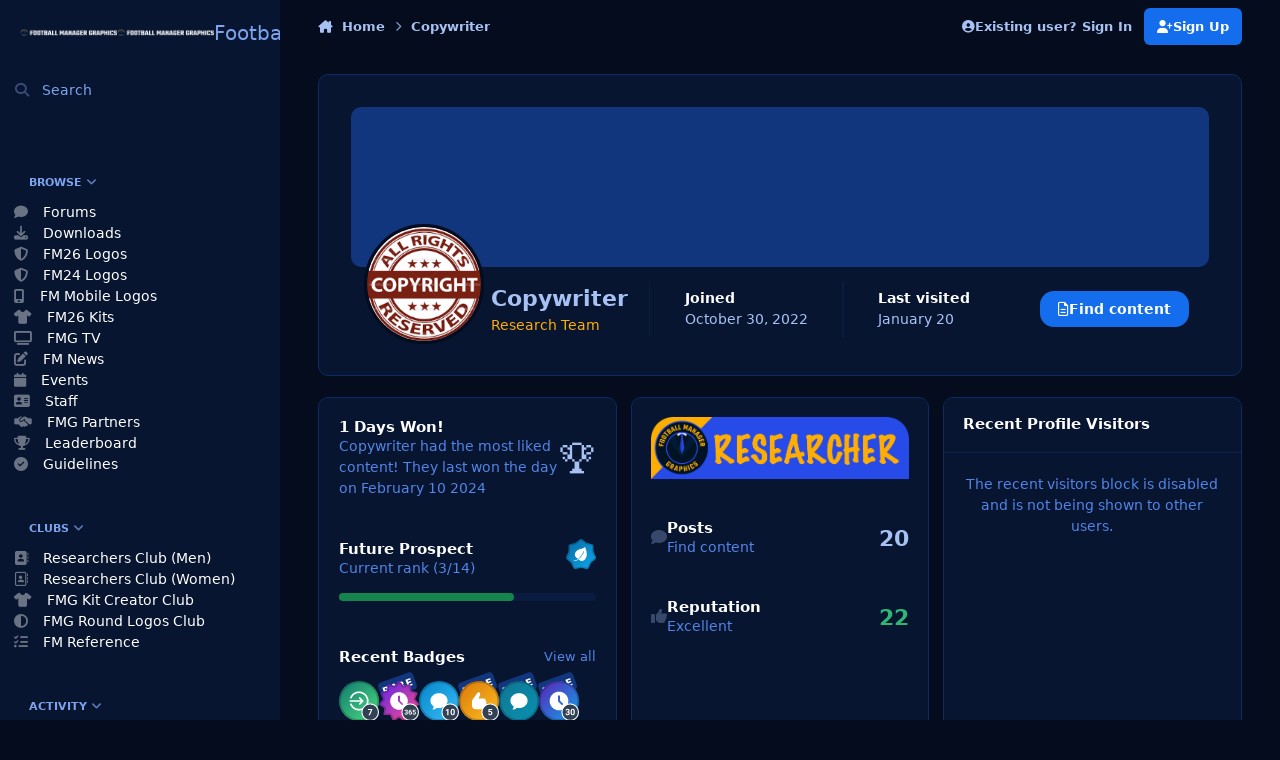

--- FILE ---
content_type: text/html;charset=UTF-8
request_url: https://footballmanagergraphics.com/profile/11248-copywriter/
body_size: 35667
content:
<!DOCTYPE html>
<html lang="en-GB" dir="ltr" 

data-ips-path="/profile/11248-copywriter/"
data-ips-scheme='dark'
data-ips-scheme-active='dark'
data-ips-scheme-default='dark'
data-ips-theme="12"
data-ips-scheme-toggle="true"


    data-ips-guest


data-ips-theme-setting-change-scheme='1'
data-ips-theme-setting-link-panels='1'
data-ips-theme-setting-nav-bar-icons='0'
data-ips-theme-setting-mobile-icons-location='footer'
data-ips-theme-setting-mobile-footer-labels='1'
data-ips-theme-setting-sticky-sidebar='1'
data-ips-theme-setting-flip-sidebar='0'

data-ips-layout='side'



>
	<head data-ips-hook="head">
		<meta charset="utf-8">
		<title data-ips-hook="title">Copywriter - Football Manager Graphics</title>
		
		
		
		

		


	<script>
		(() => {
			function getCookie(n) {
				let v = `; ${document.cookie}`, parts = v.split(`; ${n}=`);
				if (parts.length === 2) return parts.pop().split(';').shift();
			}
			
			const s = getCookie('ips4_scheme_preference');
			if(!s || s === document.documentElement.getAttribute("data-ips-scheme-active")) return;
			if(s === "system"){
				document.documentElement.setAttribute('data-ips-scheme',(window.matchMedia('(prefers-color-scheme:dark)').matches)?'dark':'light');
			} else {
				document.documentElement.setAttribute("data-ips-scheme",s);
			}
			document.documentElement.setAttribute("data-ips-scheme-active",s);
		})();
	</script>

		
			<!-- Global site tag (gtag.js) - Google Analytics -->
<script async src="https://www.googletagmanager.com/gtag/js?id=UA-213804378-1"></script>
<script>
  window.dataLayer = window.dataLayer || [];
  function gtag(){dataLayer.push(arguments);}
  gtag('js', new Date());

  gtag('config', 'UA-213804378-1');
</script>

		
		
		
		
		


	<!--!Font Awesome Free 6 by @fontawesome - https://fontawesome.com License - https://fontawesome.com/license/free Copyright 2024 Fonticons, Inc.-->
	<link rel='stylesheet' href='//footballmanagergraphics.com/applications/core/interface/static/fontawesome/css/all.min.css?v=6.7.2'>



	<link rel='stylesheet' href='//footballmanagergraphics.com/static/css/core_global_framework_framework.css?v=7810034cd71768913908'>

	<link rel='stylesheet' href='//footballmanagergraphics.com/static/css/core_front_core.css?v=7810034cd71768913908'>

	<link rel='stylesheet' href='//footballmanagergraphics.com/static/css/core_front_styles_profiles.css?v=7810034cd71768913908'>

	<link rel='stylesheet' href='//footballmanagergraphics.com/static/css/core_front_styles_streams.css?v=7810034cd71768913908'>

	<link rel='stylesheet' href='//footballmanagergraphics.com/static/css/core_front_styles_leaderboard.css?v=7810034cd71768913908'>

	<link rel='stylesheet' href='//footballmanagergraphics.com/static/css/gallery_front_gallery.css?v=7810034cd71768913908'>


<!-- Content Config CSS Properties -->
<style id="contentOptionsCSS">
    :root {
        --i-embed-max-width: 600px;
        --i-embed-default-width: 600px;
        --i-embed-media-max-width: 100%;
    }
</style>



	
	
	<style id="themeVariables">
		
			:root{

--set__i-logo--he: 50;
--set__logo-light: url('https://footballmanagergraphics.com/uploads/set_resources_12/6d538d11ecfced46f459ee300b5e80ec_FMG-Header-25_166e67.png');
--set__logo-dark: url('https://footballmanagergraphics.com/uploads/set_resources_12/6d538d11ecfced46f459ee300b5e80ec_FMG-Header-25_d5a5ae.png');
--set__mobile-logo-light: url('https://footballmanagergraphics.com/uploads/set_resources_12/6d538d11ecfced46f459ee300b5e80ec_FMG-Header-25_56da99.png');
--set__mobile-logo-dark: url('https://footballmanagergraphics.com/uploads/set_resources_12/6d538d11ecfced46f459ee300b5e80ec_FMG-Header-25_3965f5.png');
--set__i-default-scheme: dark;
--dark__i-base-l: 10;
--dark__i-base-c: 75;
--dark__i-secondary: hsl(220 53% 31%);
--dark__i-secondary-relative-l: 25;
--set__i-position-user: 8;
--set__i-header-primary--he: 90;
--i-button--bo-ra: 14;
--set__i-layout-width: 1900;
--dark__i-box--bo-co: var(--i-base_5);
--set__i-design-radius: 10;

}
		
	</style>

	
		<style id="themeCustomCSS">
			
		</style>
	

	


		



	<meta name="viewport" content="width=device-width, initial-scale=1, viewport-fit=cover">
	<meta name="apple-mobile-web-app-status-bar-style" content="black-translucent">
	
	
		
		
			<meta property="og:image" content="https://footballmanagergraphics.com/uploads/monthly_2024_08/FootballManagerGraphics200.png.6d56fcb3c994d592b6be876d3aad60e9.png">
		
	
	
		<meta name="twitter:card" content="summary_large_image">
	
	
		
			<meta name="twitter:site" content="@fmgraphics22">
		
	
	
		
			
				
					<meta property="og:site_name" content="Football Manager Graphics">
				
			
		
	
		
			
				
					<meta property="og:locale" content="en_GB">
				
			
		
	
	
		
			<link rel="canonical" href="https://footballmanagergraphics.com/profile/11248-copywriter/">
		
	
	
	
	
	
	<link rel="manifest" href="https://footballmanagergraphics.com/manifest.webmanifest/">
	
		<meta name="theme-color" content="#001324">
	
	

	
	
		
	
		
	
		
	
		
	
		
	
		
	
		
	
		
	
		
	
		
	
		
	
		
	
		
	
		
	
		
	
		
	
		
	
		
	
		
	
		
	
		
	
		
	
		
	
		
			<link rel="apple-touch-icon" href="https://footballmanagergraphics.com/uploads/monthly_2024_09/apple-touch-icon-180x180.png?v=1726762197">
		
	

	
	
		<meta name="apple-mobile-web-app-capable" content="yes">
		<meta name="mobile-web-app-capable" content="yes">
		
			
		
			
				
				
				<link rel="apple-touch-startup-image" media="screen and (device-width: 320px) and (device-height: 568px) and (-webkit-device-pixel-ratio: 2) and (orientation: landscape)" href="https://footballmanagergraphics.com/uploads/monthly_2024_09/apple-startup-1136x640.png?v=1726762197">
			
		
			
				
				
				<link rel="apple-touch-startup-image" media="screen and (device-width: 375px) and (device-height: 812px) and (-webkit-device-pixel-ratio: 3) and (orientation: landscape)" href="https://footballmanagergraphics.com/uploads/monthly_2024_09/apple-startup-2436x1125.png?v=1726762197">
			
		
			
				
				
				<link rel="apple-touch-startup-image" media="screen and (device-width: 414px) and (device-height: 896px) and (-webkit-device-pixel-ratio: 2) and (orientation: landscape)" href="https://footballmanagergraphics.com/uploads/monthly_2024_09/apple-startup-1792x828.png?v=1726762197">
			
		
			
				
				
				<link rel="apple-touch-startup-image" media="screen and (device-width: 414px) and (device-height: 896px) and (-webkit-device-pixel-ratio: 2) and (orientation: portrait)" href="https://footballmanagergraphics.com/uploads/monthly_2024_09/apple-startup-828x1792.png?v=1726762197">
			
		
			
				
				
				<link rel="apple-touch-startup-image" media="screen and (device-width: 375px) and (device-height: 667px) and (-webkit-device-pixel-ratio: 2) and (orientation: landscape)" href="https://footballmanagergraphics.com/uploads/monthly_2024_09/apple-startup-1334x750.png?v=1726762197">
			
		
			
				
				
				<link rel="apple-touch-startup-image" media="screen and (device-width: 414px) and (device-height: 896px) and (-webkit-device-pixel-ratio: 3) and (orientation: portrait)" href="https://footballmanagergraphics.com/uploads/monthly_2024_09/apple-startup-1242x2688.png?v=1726762197">
			
		
			
				
				
				<link rel="apple-touch-startup-image" media="screen and (device-width: 414px) and (device-height: 736px) and (-webkit-device-pixel-ratio: 3) and (orientation: landscape)" href="https://footballmanagergraphics.com/uploads/monthly_2024_09/apple-startup-2208x1242.png?v=1726762197">
			
		
			
				
				
				<link rel="apple-touch-startup-image" media="screen and (device-width: 375px) and (device-height: 812px) and (-webkit-device-pixel-ratio: 3) and (orientation: portrait)" href="https://footballmanagergraphics.com/uploads/monthly_2024_09/apple-startup-1125x2436.png?v=1726762197">
			
		
			
				
				
				<link rel="apple-touch-startup-image" media="screen and (device-width: 414px) and (device-height: 736px) and (-webkit-device-pixel-ratio: 3) and (orientation: portrait)" href="https://footballmanagergraphics.com/uploads/monthly_2024_09/apple-startup-1242x2208.png?v=1726762197">
			
		
			
				
				
				<link rel="apple-touch-startup-image" media="screen and (device-width: 1024px) and (device-height: 1366px) and (-webkit-device-pixel-ratio: 2) and (orientation: landscape)" href="https://footballmanagergraphics.com/uploads/monthly_2024_09/apple-startup-2732x2048.png?v=1726762197">
			
		
			
				
				
				<link rel="apple-touch-startup-image" media="screen and (device-width: 414px) and (device-height: 896px) and (-webkit-device-pixel-ratio: 3) and (orientation: landscape)" href="https://footballmanagergraphics.com/uploads/monthly_2024_09/apple-startup-2688x1242.png?v=1726762197">
			
		
			
				
				
				<link rel="apple-touch-startup-image" media="screen and (device-width: 834px) and (device-height: 1112px) and (-webkit-device-pixel-ratio: 2) and (orientation: landscape)" href="https://footballmanagergraphics.com/uploads/monthly_2024_09/apple-startup-2224x1668.png?v=1726762197">
			
		
			
				
				
				<link rel="apple-touch-startup-image" media="screen and (device-width: 375px) and (device-height: 667px) and (-webkit-device-pixel-ratio: 2) and (orientation: portrait)" href="https://footballmanagergraphics.com/uploads/monthly_2024_09/apple-startup-750x1334.png?v=1726762197">
			
		
			
				
				
				<link rel="apple-touch-startup-image" media="screen and (device-width: 1024px) and (device-height: 1366px) and (-webkit-device-pixel-ratio: 2) and (orientation: portrait)" href="https://footballmanagergraphics.com/uploads/monthly_2024_09/apple-startup-2048x2732.png?v=1726762197">
			
		
			
				
				
				<link rel="apple-touch-startup-image" media="screen and (device-width: 834px) and (device-height: 1194px) and (-webkit-device-pixel-ratio: 2) and (orientation: landscape)" href="https://footballmanagergraphics.com/uploads/monthly_2024_09/apple-startup-2388x1668.png?v=1726762197">
			
		
			
				
				
				<link rel="apple-touch-startup-image" media="screen and (device-width: 834px) and (device-height: 1112px) and (-webkit-device-pixel-ratio: 2) and (orientation: portrait)" href="https://footballmanagergraphics.com/uploads/monthly_2024_09/apple-startup-1668x2224.png?v=1726762197">
			
		
			
				
				
				<link rel="apple-touch-startup-image" media="screen and (device-width: 320px) and (device-height: 568px) and (-webkit-device-pixel-ratio: 2) and (orientation: portrait)" href="https://footballmanagergraphics.com/uploads/monthly_2024_09/apple-startup-640x1136.png?v=1726762197">
			
		
			
				
				
				<link rel="apple-touch-startup-image" media="screen and (device-width: 834px) and (device-height: 1194px) and (-webkit-device-pixel-ratio: 2) and (orientation: portrait)" href="https://footballmanagergraphics.com/uploads/monthly_2024_09/apple-startup-1668x2388.png?v=1726762197">
			
		
			
				
				
				<link rel="apple-touch-startup-image" media="screen and (device-width: 768px) and (device-height: 1024px) and (-webkit-device-pixel-ratio: 2) and (orientation: landscape)" href="https://footballmanagergraphics.com/uploads/monthly_2024_09/apple-startup-2048x1536.png?v=1726762197">
			
		
			
				
				
				<link rel="apple-touch-startup-image" media="screen and (device-width: 768px) and (device-height: 1024px) and (-webkit-device-pixel-ratio: 2) and (orientation: portrait)" href="https://footballmanagergraphics.com/uploads/monthly_2024_09/apple-startup-1536x2048.png?v=1726762197">
			
		
			
				
				
				<link rel="apple-touch-startup-image" media="screen and (device-width: 1180px) and (device-height: 820px) and (-webkit-device-pixel-ratio: 2) and (orientation: landscape)" href="https://footballmanagergraphics.com/uploads/monthly_2024_09/apple-startup-2360x1640.png?v=1726762197">
			
		
			
				
				
				<link rel="apple-touch-startup-image" media="screen and (device-width: 1180px) and (device-height: 820px) and (-webkit-device-pixel-ratio: 2) and (orientation: portrait)" href="https://footballmanagergraphics.com/uploads/monthly_2024_09/apple-startup-1640x2360.png?v=1726762197">
			
		
			
				
				
				<link rel="apple-touch-startup-image" media="screen and (device-width: 1080px) and (device-height: 810px) and (-webkit-device-pixel-ratio: 2) and (orientation: landscape)" href="https://footballmanagergraphics.com/uploads/monthly_2024_09/apple-startup-2160x1620.png?v=1726762197">
			
		
			
				
				
				<link rel="apple-touch-startup-image" media="screen and (device-width: 1080px) and (device-height: 810px) and (-webkit-device-pixel-ratio: 2) and (orientation: portrait)" href="https://footballmanagergraphics.com/uploads/monthly_2024_09/apple-startup-1620x2160.png?v=1726762197">
			
		
			
				
				
				<link rel="apple-touch-startup-image" media="screen and (device-width: 428px) and (device-height: 926px) and (-webkit-device-pixel-ratio: 3) and (orientation: landscape)" href="https://footballmanagergraphics.com/uploads/monthly_2024_09/apple-startup-2778x1284.png?v=1726762197">
			
		
			
				
				
				<link rel="apple-touch-startup-image" media="screen and (device-width: 428px) and (device-height: 926px) and (-webkit-device-pixel-ratio: 3) and (orientation: portrait)" href="https://footballmanagergraphics.com/uploads/monthly_2024_09/apple-startup-1284x2778.png?v=1726762197">
			
		
			
				
				
				<link rel="apple-touch-startup-image" media="screen and (device-width: 390px) and (device-height: 844px) and (-webkit-device-pixel-ratio: 3) and (orientation: landscape)" href="https://footballmanagergraphics.com/uploads/monthly_2024_09/apple-startup-2532x1170.png?v=1726762197">
			
		
			
				
				
				<link rel="apple-touch-startup-image" media="screen and (device-width: 390px) and (device-height: 844px) and (-webkit-device-pixel-ratio: 3) and (orientation: portrait)" href="https://footballmanagergraphics.com/uploads/monthly_2024_09/apple-startup-1170x2532.png?v=1726762197">
			
		
			
				
				
				<link rel="apple-touch-startup-image" media="screen and (device-width: 360px) and (device-height: 780px) and (-webkit-device-pixel-ratio: 3) and (orientation: landscape)" href="https://footballmanagergraphics.com/uploads/monthly_2024_09/apple-startup-2340x1080.png?v=1726762197">
			
		
	


		

	
	<link rel='icon' href='https://footballmanagergraphics.com/uploads/monthly_2024_08/2073949425_FootballManagerGraphicsFavicon.png' type="image/png">

	</head>
	<body data-ips-hook="body" class="ipsApp ipsApp_front " data-controller="core.front.core.app" data-pageApp="core" data-pageLocation="front" data-pageModule="members" data-pageController="profile" data-id="11248" >
		<a href="#ipsLayout__main" class="ipsSkipToContent">Jump to content</a>
		
		
		

<i-pull-to-refresh aria-hidden="true">
	<div class="iPullToRefresh"></div>
</i-pull-to-refresh>
		


	<i-pwa-install id="ipsPwaInstall">
		
		
			
		
			
		
			
		
			
		
			
		
			
		
			
		
			
		
			
		
			
		
			
		
			
		
			
		
			
		
			
		
			
		
			
		
			
		
			
		
			
		
			
		
			
		
			
		
			
				<img src="https://footballmanagergraphics.com/uploads/monthly_2024_09/apple-touch-icon-180x180.png" alt="" width="180" height="180" class="iPwaInstall__icon">
			
		
		<div class="iPwaInstall__content">
			<div class="iPwaInstall__title">View in the app</div>
			<p class="iPwaInstall__desc">A better way to browse. <strong>Learn more</strong>.</p>
		</div>
		<button type="button" class="iPwaInstall__learnMore" popovertarget="iPwaInstall__learnPopover">Learn more</button>
		<button type="button" class="iPwaInstall__dismiss" id="iPwaInstall__dismiss"><span aria-hidden="true">&times;</span><span class="ipsInvisible">Dismiss</span></button>
	</i-pwa-install>
	
	<i-card popover id="iPwaInstall__learnPopover">
		<button class="iCardDismiss" type="button" tabindex="-1" popovertarget="iPwaInstall__learnPopover" popovertargetaction="hide">Close</button>
		<div class="iCard">
			<div class="iCard__content iPwaInstallPopover">
				<div class="i-flex i-gap_2">
					
						
					
						
					
						
					
						
					
						
					
						
					
						
					
						
					
						
					
						
					
						
					
						
					
						
					
						
					
						
					
						
					
						
					
						
					
						
					
						
					
						
					
						
					
						
					
						
							<img src="https://footballmanagergraphics.com/uploads/monthly_2024_09/apple-touch-icon-180x180.png" alt="" width="180" height="180" class="iPwaInstallPopover__icon">
						
					
					<div class="i-flex_11 i-align-self_center">
						<div class="i-font-weight_700 i-color_hard">Football Manager Graphics</div>
						<p>A full-screen app on your home screen with push notifications, badges and more.</p>
					</div>
				</div>

				<div class="iPwaInstallPopover__ios">
					<div class="iPwaInstallPopover__title">
						<svg xmlns="http://www.w3.org/2000/svg" viewBox="0 0 384 512"><path d="M318.7 268.7c-.2-36.7 16.4-64.4 50-84.8-18.8-26.9-47.2-41.7-84.7-44.6-35.5-2.8-74.3 20.7-88.5 20.7-15 0-49.4-19.7-76.4-19.7C63.3 141.2 4 184.8 4 273.5q0 39.3 14.4 81.2c12.8 36.7 59 126.7 107.2 125.2 25.2-.6 43-17.9 75.8-17.9 31.8 0 48.3 17.9 76.4 17.9 48.6-.7 90.4-82.5 102.6-119.3-65.2-30.7-61.7-90-61.7-91.9zm-56.6-164.2c27.3-32.4 24.8-61.9 24-72.5-24.1 1.4-52 16.4-67.9 34.9-17.5 19.8-27.8 44.3-25.6 71.9 26.1 2 49.9-11.4 69.5-34.3z"/></svg>
						<span>To install this app on iOS and iPadOS</span>
					</div>
					<ol class="ipsList ipsList--bullets i-color_soft i-margin-top_2">
						<li>Tap the <svg xmlns='http://www.w3.org/2000/svg' viewBox='0 0 416 550.4' class='iPwaInstallPopover__svg'><path d='M292.8 129.6 208 44.8l-84.8 84.8-22.4-22.4L208 0l107.2 107.2-22.4 22.4Z'/><path d='M192 22.4h32v336h-32v-336Z'/><path d='M368 550.4H48c-27.2 0-48-20.8-48-48v-288c0-27.2 20.8-48 48-48h112v32H48c-9.6 0-16 6.4-16 16v288c0 9.6 6.4 16 16 16h320c9.6 0 16-6.4 16-16v-288c0-9.6-6.4-16-16-16H256v-32h112c27.2 0 48 20.8 48 48v288c0 27.2-20.8 48-48 48Z'/></svg> Share icon in Safari</li>
						<li>Scroll the menu and tap <strong>Add to Home Screen</strong>.</li>
						<li>Tap <strong>Add</strong> in the top-right corner.</li>
					</ol>
				</div>
				<div class="iPwaInstallPopover__android">
					<div class="iPwaInstallPopover__title">
						<svg xmlns="http://www.w3.org/2000/svg" viewBox="0 0 576 512"><path d="M420.6 301.9a24 24 0 1 1 24-24 24 24 0 0 1 -24 24m-265.1 0a24 24 0 1 1 24-24 24 24 0 0 1 -24 24m273.7-144.5 47.9-83a10 10 0 1 0 -17.3-10h0l-48.5 84.1a301.3 301.3 0 0 0 -246.6 0L116.2 64.5a10 10 0 1 0 -17.3 10h0l47.9 83C64.5 202.2 8.2 285.6 0 384H576c-8.2-98.5-64.5-181.8-146.9-226.6"/></svg>
						<span>To install this app on Android</span>
					</div>
					<ol class="ipsList ipsList--bullets i-color_soft i-margin-top_2">
						<li>Tap the 3-dot menu (⋮) in the top-right corner of the browser.</li>
						<li>Tap <strong>Add to Home screen</strong> or <strong>Install app</strong>.</li>
						<li>Confirm by tapping <strong>Install</strong>.</li>
					</ol>
				</div>
			</div>
		</div>
	</i-card>

		
<script async src="https://pagead2.googlesyndication.com/pagead/js/adsbygoogle.js?client=ca-pub-3346782621040039"
     crossorigin="anonymous"></script>
		<div class="ipsLayout" id="ipsLayout" data-ips-hook="layout">
			
				
					
<div class="ipsNavPanel" data-ips-hook="navigationPanel">
	
<a href="https://footballmanagergraphics.com/" data-ips-hook="logo" class="ipsLogo ipsLogo--side" accesskey="1">
	
		

    
    
    
    <picture class='ipsLogo__image ipsLogo__image--light'>
        <source srcset="[data-uri]" media="(max-width: 979px)">
        <img src="https://footballmanagergraphics.com/uploads/set_resources_12/6d538d11ecfced46f459ee300b5e80ec_FMG-Header-25_166e67.png" width="8192" height="662" alt='Football Manager Graphics' data-ips-theme-image='logo-light'>
    </picture>

		

    
    
    
    <picture class='ipsLogo__image ipsLogo__image--dark'>
        <source srcset="[data-uri]" media="(max-width: 979px)">
        <img src="https://footballmanagergraphics.com/uploads/set_resources_12/6d538d11ecfced46f459ee300b5e80ec_FMG-Header-25_d5a5ae.png" width="8192" height="662" alt='Football Manager Graphics' data-ips-theme-image='logo-dark'>
    </picture>

	
  	<div class="ipsLogo__text">
		<span class="ipsLogo__name" data-ips-theme-text="set__i-logo-text">Football Manager Graphics</span>
		
			<span class="ipsLogo__slogan" data-ips-theme-text="set__i-logo-slogan"></span>
		
	</div>
</a>
	<nav class="ipsNavPanel__scroll" data-controller="core.front.core.navigationPanel">
		
<ul class="ipsNavPanel__nav" data-ips-hook="navigationColumn">
	
		<li>
			
			<div>
				<button class="ipsNavPanel__search" popovertarget="ipsSearchDialog" type="button"><span class="ipsNavPanel__icon" aria-hidden="true"><i class="fa-ips fa-ips--nav-panel"></i></span>Search</button>
			</div>
		</li>
	
	

	
		
		
		<li  data-navapp="core" data-ips-hook="navColumnItem">
			
			
				
					<button class="" aria-expanded="true"  aria-controls="elNavSecondary_1" data-ipscontrols type="button" data-action="collapseLinks">
						<span class="ipsNavPanel__icon" aria-hidden="true">
							
								<i class="fa-solid" style="--icon:'\f1c5'"></i>
							
						</span>
						<span>Browse</span>
						<i class="fa-solid fa-angle-down ipsNavPanel__toggle-list"></i>
					</button>
					<ul id="elNavSecondary_1" data-ips-hidden-animation="slide-fade" data-ips-hidden-event="ips:toggleSidePanelNav"  data-id="1">
						

	
		
		
		<li  data-navapp="forums" data-ips-hook="navColumnItem">
			
			
				
					<a href="https://footballmanagergraphics.com"  data-navitem-id="10">
						<span class="ipsNavPanel__icon" aria-hidden="true">
							
								<i class="fa-solid" style="--icon:'\f075'"></i>
							
						</span>
						<span>Forums</span>
					</a>
				
			
		</li>
	

	
		
		
		<li  data-navapp="downloads" data-ips-hook="navColumnItem">
			
			
				
					<a href="https://footballmanagergraphics.com/files/"  data-navitem-id="14">
						<span class="ipsNavPanel__icon" aria-hidden="true">
							
								<i class="fa-solid" style="--icon:'\f019'"></i>
							
						</span>
						<span>Downloads</span>
					</a>
				
			
		</li>
	

	
		
		
		<li  data-navapp="core" data-ips-hook="navColumnItem">
			
			
				
					<a href="https://footballmanagergraphics.com/files/category/140-football-manager-2026-logos/"  data-navitem-id="59">
						<span class="ipsNavPanel__icon" aria-hidden="true">
							
								<i class="fa-solid fa-shield-halved"></i>
							
						</span>
						<span>FM26 Logos</span>
					</a>
				
			
		</li>
	

	
		
		
		<li  data-navapp="core" data-ips-hook="navColumnItem">
			
			
				
					<a href="https://footballmanagergraphics.com/files/category/58-football-manager-2024-logos/"  data-navitem-id="60">
						<span class="ipsNavPanel__icon" aria-hidden="true">
							
								<i class="fa-solid fa-shield-halved"></i>
							
						</span>
						<span>FM24 Logos</span>
					</a>
				
			
		</li>
	

	
		
		
		<li  data-navapp="core" data-ips-hook="navColumnItem">
			
			
				
					<a href="https://footballmanagergraphics.com/files/category/151-football-manager-mobile-2026-logos/"  data-navitem-id="62">
						<span class="ipsNavPanel__icon" aria-hidden="true">
							
								<i class="fa-solid fa-mobile-screen"></i>
							
						</span>
						<span>FM Mobile Logos</span>
					</a>
				
			
		</li>
	

	
		
		
		<li  data-navapp="core" data-ips-hook="navColumnItem">
			
			
				
					<a href="https://footballmanagergraphics.com/files/category/137-fmg-kits-2025-26/"  data-navitem-id="61">
						<span class="ipsNavPanel__icon" aria-hidden="true">
							
								<i class="fa-solid fa-shirt"></i>
							
						</span>
						<span>FM26 Kits</span>
					</a>
				
			
		</li>
	

	
		
		
		<li  data-navapp="videosdirectory" data-ips-hook="navColumnItem">
			
			
				
					<a href="https://footballmanagergraphics.com/videosdirectory/"  data-navitem-id="46">
						<span class="ipsNavPanel__icon" aria-hidden="true">
							
								<i class="fa-solid fa-tv"></i>
							
						</span>
						<span>FMG TV</span>
					</a>
				
			
		</li>
	

	
		
		
		<li  data-navapp="blog" data-ips-hook="navColumnItem">
			
			
				
					<a href="https://footballmanagergraphics.com/blogs/"  data-navitem-id="11">
						<span class="ipsNavPanel__icon" aria-hidden="true">
							
								<i class="fa-solid" style="--icon:'\f044'"></i>
							
						</span>
						<span>FM News</span>
					</a>
				
			
		</li>
	

	
		
		
		<li  data-navapp="calendar" data-ips-hook="navColumnItem">
			
			
				
					<a href="https://footballmanagergraphics.com/events/"  data-navitem-id="12">
						<span class="ipsNavPanel__icon" aria-hidden="true">
							
								<i class="fa-solid" style="--icon:'\f133'"></i>
							
						</span>
						<span>Events</span>
					</a>
				
			
		</li>
	

	

	
		
		
		<li  data-navapp="core" data-ips-hook="navColumnItem">
			
			
				
					<a href="https://footballmanagergraphics.com/staff/"  data-navitem-id="35">
						<span class="ipsNavPanel__icon" aria-hidden="true">
							
								<i class="fa-solid" style="--icon:'\f2bb'"></i>
							
						</span>
						<span>Staff</span>
					</a>
				
			
		</li>
	

	
		
		
		<li  data-navapp="cms" data-ips-hook="navColumnItem">
			
			
				
					<a href="https://footballmanagergraphics.com/fmg-partners/"  data-navitem-id="39">
						<span class="ipsNavPanel__icon" aria-hidden="true">
							
								<i class="fa-solid fa-handshake-simple"></i>
							
						</span>
						<span>FMG Partners</span>
					</a>
				
			
		</li>
	

	

	
		
		
		<li  data-navapp="core" data-ips-hook="navColumnItem">
			
			
				
					<a href="https://footballmanagergraphics.com/leaderboard/"  data-navitem-id="37">
						<span class="ipsNavPanel__icon" aria-hidden="true">
							
								<i class="fa-solid" style="--icon:'\f091'"></i>
							
						</span>
						<span>Leaderboard</span>
					</a>
				
			
		</li>
	

	
		
		
		<li  data-navapp="core" data-ips-hook="navColumnItem">
			
			
				
					<a href="https://footballmanagergraphics.com/guidelines/"  data-navitem-id="34">
						<span class="ipsNavPanel__icon" aria-hidden="true">
							
								<i class="fa-solid" style="--icon:'\f058'"></i>
							
						</span>
						<span>Guidelines</span>
					</a>
				
			
		</li>
	

					</ul>
				
			
		</li>
	

	
		
		
		<li  data-navapp="core" data-ips-hook="navColumnItem">
			
			
				
					<button class="" aria-expanded="true"  aria-controls="elNavSecondary_3" data-ipscontrols type="button" data-action="collapseLinks">
						<span class="ipsNavPanel__icon" aria-hidden="true">
							
								<i class="fa-solid" style="--icon:'\f1c5'"></i>
							
						</span>
						<span>Clubs</span>
						<i class="fa-solid fa-angle-down ipsNavPanel__toggle-list"></i>
					</button>
					<ul id="elNavSecondary_3" data-ips-hidden-animation="slide-fade" data-ips-hidden-event="ips:toggleSidePanelNav"  data-id="3">
						

	
		
		
		<li  data-navapp="core" data-ips-hook="navColumnItem">
			
			
				
					<a href="https://footballmanagergraphics.com/clubs/1-researchers-club-logos-men/"  data-navitem-id="51">
						<span class="ipsNavPanel__icon" aria-hidden="true">
							
								<i class="fa-solid fa-address-book"></i>
							
						</span>
						<span>Researchers Club (Men)</span>
					</a>
				
			
		</li>
	

	
		
		
		<li  data-navapp="core" data-ips-hook="navColumnItem">
			
			
				
					<a href="https://footballmanagergraphics.com/clubs/9-researchers-club-logos-women/"  data-navitem-id="58">
						<span class="ipsNavPanel__icon" aria-hidden="true">
							
								<i class="fa-regular fa-address-book"></i>
							
						</span>
						<span>Researchers Club (Women)</span>
					</a>
				
			
		</li>
	

	
		
		
		<li  data-navapp="core" data-ips-hook="navColumnItem">
			
			
				
					<a href="https://footballmanagergraphics.com/forum/58-fmg-kits-creators-discussion/"  data-navitem-id="53">
						<span class="ipsNavPanel__icon" aria-hidden="true">
							
								<i class="fa-solid fa-shirt"></i>
							
						</span>
						<span>FMG Kit Creator Club</span>
					</a>
				
			
		</li>
	

	
		
		
		<li  data-navapp="core" data-ips-hook="navColumnItem">
			
			
				
					<a href="https://footballmanagergraphics.com/clubs/5-fmg-round-logos-club/"  data-navitem-id="52">
						<span class="ipsNavPanel__icon" aria-hidden="true">
							
								<i class="fa-solid fa-circle-half-stroke"></i>
							
						</span>
						<span>FMG Round Logos Club</span>
					</a>
				
			
		</li>
	

	
		
		
		<li  data-navapp="core" data-ips-hook="navColumnItem">
			
			
				
					<a href="https://fmref.com/"  data-navitem-id="55">
						<span class="ipsNavPanel__icon" aria-hidden="true">
							
								<i class="fa-solid fa-list-check"></i>
							
						</span>
						<span>FM Reference</span>
					</a>
				
			
		</li>
	

					</ul>
				
			
		</li>
	

	
		
		
		<li  data-navapp="core" data-ips-hook="navColumnItem">
			
			
				
					<button class="" aria-expanded="true"  aria-controls="elNavSecondary_2" data-ipscontrols type="button" data-action="collapseLinks">
						<span class="ipsNavPanel__icon" aria-hidden="true">
							
								<i class="fa-solid" style="--icon:'\f1c5'"></i>
							
						</span>
						<span>Activity</span>
						<i class="fa-solid fa-angle-down ipsNavPanel__toggle-list"></i>
					</button>
					<ul id="elNavSecondary_2" data-ips-hidden-animation="slide-fade" data-ips-hidden-event="ips:toggleSidePanelNav"  data-id="2">
						

	
		
		
		<li  data-navapp="core" data-ips-hook="navColumnItem">
			
			
				
					<a href="https://footballmanagergraphics.com/discover/"  data-navitem-id="4">
						<span class="ipsNavPanel__icon" aria-hidden="true">
							
								<i class="fa-solid" style="--icon:'\f0ca'"></i>
							
						</span>
						<span>All Activity</span>
					</a>
				
			
		</li>
	

	

	

	

	
		
		
		<li  data-navapp="core" data-ips-hook="navColumnItem">
			
			
				
					<a href="https://footballmanagergraphics.com/search/"  data-navitem-id="8">
						<span class="ipsNavPanel__icon" aria-hidden="true">
							
								<i class="fa-solid" style="--icon:'\f002'"></i>
							
						</span>
						<span>Search</span>
					</a>
				
			
		</li>
	

					</ul>
				
			
		</li>
	

	
		
		
		<li  data-navapp="core" data-ips-hook="navColumnItem">
			
			
				
					<button class="" aria-expanded="true"  aria-controls="elNavSecondary_15" data-ipscontrols type="button" data-action="collapseLinks">
						<span class="ipsNavPanel__icon" aria-hidden="true">
							
								<i class="fa-solid" style="--icon:'\f1c5'"></i>
							
						</span>
						<span>Design Factory</span>
						<i class="fa-solid fa-angle-down ipsNavPanel__toggle-list"></i>
					</button>
					<ul id="elNavSecondary_15" data-ips-hidden-animation="slide-fade" data-ips-hidden-event="ips:toggleSidePanelNav"  data-id="15">
						

	
		
		
		<li  data-navapp="core" data-ips-hook="navColumnItem">
			
			
				
					<a href="https://footballmanagergraphics.com/forum/23-create-a-club/"  data-navitem-id="48">
						<span class="ipsNavPanel__icon" aria-hidden="true">
							
								<i class="fa-solid fa-futbol"></i>
							
						</span>
						<span>Create A Club</span>
					</a>
				
			
		</li>
	

	
		
		
		<li  data-navapp="core" data-ips-hook="navColumnItem">
			
			
				
					<a href="https://footballmanagergraphics.com/forum/15-logo-designs/"  data-navitem-id="49">
						<span class="ipsNavPanel__icon" aria-hidden="true">
							
								<i class="fa-solid fa-shield-halved"></i>
							
						</span>
						<span>Logo Designs</span>
					</a>
				
			
		</li>
	

	
		
		
		<li  data-navapp="core" data-ips-hook="navColumnItem">
			
			
				
					<a href="https://footballmanagergraphics.com/forum/16-kit-designs/"  data-navitem-id="50">
						<span class="ipsNavPanel__icon" aria-hidden="true">
							
								<i class="fa-solid fa-shirt"></i>
							
						</span>
						<span>Kit Designs</span>
					</a>
				
			
		</li>
	

	
		
		
		<li  data-navapp="core" data-ips-hook="navColumnItem">
			
			
				
					<a href="https://footballmanagergraphics.com/gallery/"  data-navitem-id="54">
						<span class="ipsNavPanel__icon" aria-hidden="true">
							
								<i class="fa-regular fa-image"></i>
							
						</span>
						<span>Galleries</span>
					</a>
				
			
		</li>
	

					</ul>
				
			
		</li>
	

	

	

</ul>
	</nav>
</div>

<script>
	(() => {
		const pos = sessionStorage.getItem('navigationPanelScroll');
		if(!pos) return;
		document.querySelector('[data-controller="core.front.core.navigationPanel"]').scrollTop = pos;
	})();
</script>
				
			
			<div class="ipsLayout__app" data-ips-hook="app">
				
				<div data-ips-hook="mobileHeader" class="ipsMobileHeader ipsResponsive_header--mobile">
					
<a href="https://footballmanagergraphics.com/" data-ips-hook="logo" class="ipsLogo ipsLogo--mobile" accesskey="1">
	
		

    
    
    
    <picture class='ipsLogo__image ipsLogo__image--light'>
        <source srcset="[data-uri]" media="(min-width: 980px)">
        <img src="https://footballmanagergraphics.com/uploads/set_resources_12/6d538d11ecfced46f459ee300b5e80ec_FMG-Header-25_56da99.png" width="8192" height="662" alt='Football Manager Graphics' data-ips-theme-image='mobile-logo-light'>
    </picture>

		

    
    
    
    <picture class='ipsLogo__image ipsLogo__image--dark'>
        <source srcset="[data-uri]" media="(min-width: 980px)">
        <img src="https://footballmanagergraphics.com/uploads/set_resources_12/6d538d11ecfced46f459ee300b5e80ec_FMG-Header-25_3965f5.png" width="8192" height="662" alt='Football Manager Graphics' data-ips-theme-image='mobile-logo-dark'>
    </picture>

	
  	<div class="ipsLogo__text">
		<span class="ipsLogo__name" data-ips-theme-text="set__i-logo-text">Football Manager Graphics</span>
		
			<span class="ipsLogo__slogan" data-ips-theme-text="set__i-logo-slogan"></span>
		
	</div>
</a>
					
<ul data-ips-hook="mobileNavHeader" class="ipsMobileNavIcons ipsResponsive_header--mobile">
	
		<li data-el="guest">
			<button type="button" class="ipsMobileNavIcons__button ipsMobileNavIcons__button--primary" aria-controls="ipsOffCanvas--guest" aria-expanded="false" data-ipscontrols>
				<span>Sign In</span>
			</button>
		</li>
	
	
	
		
	
    
	
	
</ul>
				</div>
				
				


				
					
<nav class="ipsBreadcrumb ipsBreadcrumb--mobile ipsResponsive_header--mobile" aria-label="Breadcrumbs" >
	<ol itemscope itemtype="https://schema.org/BreadcrumbList" class="ipsBreadcrumb__list">
		<li itemprop="itemListElement" itemscope itemtype="https://schema.org/ListItem">
			<a title="Home" href="https://footballmanagergraphics.com/" itemprop="item">
				<i class="fa-solid fa-house-chimney"></i> <span itemprop="name">Home</span>
			</a>
			<meta itemprop="position" content="1">
		</li>
		
		
		
			
				<li itemprop="itemListElement" itemscope itemtype="https://schema.org/ListItem">
					<a href="https://footballmanagergraphics.com/profile/11248-copywriter/" itemprop="item">
						<span itemprop="name">Copywriter </span>
					</a>
					<meta itemprop="position" content="2">
				</li>
			
			
		
	</ol>
	<ul class="ipsBreadcrumb__feed" data-ips-hook="feed">
		
		<li >
			<a data-action="defaultStream" href="https://footballmanagergraphics.com/discover/" ><i class="fa-regular fa-file-lines"></i> <span data-role="defaultStreamName">All Activity</span></a>
		</li>
	</ul>
</nav>
				
				
					
						<div class="ipsNavPanelBreadcrumbs ipsResponsive_header--desktop" data-ips-hook="navPanelBreadcrumbs">
							<div class="ipsWidth ipsHeader__align">
								
<nav class="ipsBreadcrumb ipsBreadcrumb--top " aria-label="Breadcrumbs" >
	<ol itemscope itemtype="https://schema.org/BreadcrumbList" class="ipsBreadcrumb__list">
		<li itemprop="itemListElement" itemscope itemtype="https://schema.org/ListItem">
			<a title="Home" href="https://footballmanagergraphics.com/" itemprop="item">
				<i class="fa-solid fa-house-chimney"></i> <span itemprop="name">Home</span>
			</a>
			<meta itemprop="position" content="1">
		</li>
		
		
		
			
				<li itemprop="itemListElement" itemscope itemtype="https://schema.org/ListItem">
					<a href="https://footballmanagergraphics.com/profile/11248-copywriter/" itemprop="item">
						<span itemprop="name">Copywriter </span>
					</a>
					<meta itemprop="position" content="2">
				</li>
			
			
		
	</ol>
	<ul class="ipsBreadcrumb__feed" data-ips-hook="feed">
		
		<li >
			<a data-action="defaultStream" href="https://footballmanagergraphics.com/discover/" ><i class="fa-regular fa-file-lines"></i> <span data-role="defaultStreamName">All Activity</span></a>
		</li>
	</ul>
</nav>
								

	<ul id="elUserNav" data-ips-hook="userBarGuest" class="ipsUserNav ipsUserNav--guest">
        
		
        
        
        
            
            <li id="elSignInLink" data-el="sign-in">
                <button type="button" id="elUserSignIn" popovertarget="elUserSignIn_menu" class="ipsUserNav__link">
                	<i class="fa-solid fa-circle-user"></i>
                	<span class="ipsUserNav__text">Existing user? Sign In</span>
                </button>                
                
<i-dropdown popover id="elUserSignIn_menu">
	<div class="iDropdown">
		<form accept-charset='utf-8' method='post' action='https://footballmanagergraphics.com/login/'>
			<input type="hidden" name="csrfKey" value="4b213949bff349bbe54e18a67cc810e8">
			<input type="hidden" name="ref" value="aHR0cHM6Ly9mb290YmFsbG1hbmFnZXJncmFwaGljcy5jb20vcHJvZmlsZS8xMTI0OC1jb3B5d3JpdGVyLw==">
			<div data-role="loginForm">
				
				
				
					
<div class="">
	<h4 class="ipsTitle ipsTitle--h3 i-padding_2 i-padding-bottom_0 i-color_hard">Sign In</h4>
	<ul class='ipsForm ipsForm--vertical ipsForm--login-popup'>
		<li class="ipsFieldRow ipsFieldRow--noLabel ipsFieldRow--fullWidth">
			<label class="ipsFieldRow__label" for="login_popup_email">Email Address</label>
			<div class="ipsFieldRow__content">
                <input type="email" class='ipsInput ipsInput--text' placeholder="Email Address" name="auth" autocomplete="email" id='login_popup_email'>
			</div>
		</li>
		<li class="ipsFieldRow ipsFieldRow--noLabel ipsFieldRow--fullWidth">
			<label class="ipsFieldRow__label" for="login_popup_password">Password</label>
			<div class="ipsFieldRow__content">
				<input type="password" class='ipsInput ipsInput--text' placeholder="Password" name="password" autocomplete="current-password" id='login_popup_password'>
			</div>
		</li>
		<li class="ipsFieldRow ipsFieldRow--checkbox">
			<input type="checkbox" name="remember_me" id="remember_me_checkbox_popup" value="1" checked class="ipsInput ipsInput--toggle">
			<div class="ipsFieldRow__content">
				<label class="ipsFieldRow__label" for="remember_me_checkbox_popup">Remember me</label>
				<div class="ipsFieldRow__desc">Not recommended on shared computers</div>
			</div>
		</li>
		<li class="ipsSubmitRow">
			<button type="submit" name="_processLogin" value="usernamepassword" class="ipsButton ipsButton--primary i-width_100p">Sign In</button>
			
				<p class="i-color_soft i-link-color_inherit i-font-weight_500 i-font-size_-1 i-margin-top_2">
					
						<a href='https://footballmanagergraphics.com/lostpassword/' data-ipsDialog data-ipsDialog-title='Forgot your password?'>
					
					Forgot your password?</a>
				</p>
			
		</li>
	</ul>
</div>
				
			</div>
		</form>
	</div>
</i-dropdown>
            </li>
            
        
		
			<li data-el="sign-up">
				
					<a href="https://footballmanagergraphics.com/register/" class="ipsUserNav__link ipsUserNav__link--sign-up" data-ipsdialog data-ipsdialog-size="narrow" data-ipsdialog-title="Sign Up"  id="elRegisterButton">
						<i class="fa-solid fa-user-plus"></i>
						<span class="ipsUserNav__text">Sign Up</span>
					</a>
				
			</li>
		
		

    <li class='ipsHide' id='elCart_container'></li>

	</ul>

							</div>
						</div>
					
				
				<main data-ips-hook="main" class="ipsLayout__main" id="ipsLayout__main" tabindex="-1">
					<div class="ipsWidth ipsWidth--main-content">
						<div class="ipsContentWrap">
							
							

							<div class="ipsLayout__columns">
								<section data-ips-hook="primaryColumn" class="ipsLayout__primary-column">
									
									
									
                                    
									

	





    
    

									

<!-- When altering this template be sure to also check for similar in the hovercard -->
<div class="ipsProfileContainer" data-controller="core.front.profile.main">
	

<header class="ipsPageHeader ipsBox ipsBox--profileHeader ipsPull i-margin-bottom_block" data-ips-hook="profileHeader" data-role="profileHeader">
	<div class="ipsCoverPhoto ipsCoverPhoto--profile " id="elProfileHeader" data-controller="core.global.core.coverPhoto" data-url="https://footballmanagergraphics.com/profile/11248-copywriter/?csrfKey=4b213949bff349bbe54e18a67cc810e8" data-coveroffset="0" style="--offset:0">
		
			<div class="ipsCoverPhoto__container">
				<div class="ipsFallbackImage" style="--i-empty-image-random--ba-co: hsl(240, 100%, 80% );"></div>
			</div>
		
		
	</div>
	<div class="ipsCoverPhotoMeta">
		<div class="ipsCoverPhoto__avatar" id="elProfilePhoto">
			
				<a href="https://footballmanagergraphics.com/uploads/monthly_2022_12/images.png.04bcb946b96fe30fd913dfcbae466d05.png" data-ipslightbox class="ipsUserPhoto">
					<img src="https://footballmanagergraphics.com/uploads/monthly_2022_12/images.thumb.png.399a73696f4b3f27da5562ad19ff9723.png" alt="" loading="lazy">
				</a>
			
		</div>
		<div class="ipsCoverPhoto__titles">
			<div class="ipsCoverPhoto__title">
				<h1>Copywriter</h1>
				
				
			</div>
			<div class="ipsCoverPhoto__desc">
				<span style='color:#ffae00'>Research Team</span>
			</div>
		</div>
		<ul class="ipsCoverPhoto__stats" data-ips-hook="profileHeaderStats">
			<li>
				<h4 class="ipsCoverPhoto__statTitle">Joined</h4>
				<span class="ipsCoverPhoto__statValue"><time datetime='2022-10-30T10:43:32Z' title='30/10/22 10:43' data-short='3 yr' class='ipsTime ipsTime--long'><span class='ipsTime__long'>October 30, 2022</span><span class='ipsTime__short'>3 yr</span></time></span>
			</li>
			
				<li>
					<h4 class="ipsCoverPhoto__statTitle">Last visited</h4>
					<span class="ipsCoverPhoto__statValue">
						<time datetime='2026-01-20T21:54:31Z' title='20/01/26 21:54' data-short='Jan 20' class='ipsTime ipsTime--long'><span class='ipsTime__long'>January 20</span><span class='ipsTime__short'>Jan 20</span></time>
						
					</span>
				</li>
			
			
		</ul>
		<div class="ipsCoverPhoto__buttons" data-ips-hook="profileHeaderButtons">
			
				
					

<div data-followApp='core' data-followArea='member' data-followID='11248'  data-controller='core.front.core.followButton'>
	
		

	
</div>
				
				
			

			<a href="https://footballmanagergraphics.com/profile/11248-copywriter/" class="ipsButton ipsButton--primary" data-action="goToProfile" data-type="full" title="Copywriter's Profile"><i class="fa-regular fa-circle-user"></i><span>View Profile</span></a>

			<a href="https://footballmanagergraphics.com/profile/11248-copywriter/content/" rel="nofollow" class="ipsButton ipsButton--primary" data-action="browseContent" data-type="full" title="Copywriter's Content"><i class="fa-regular fa-file-lines"></i><span>Find content</span></a>
		</div>
	</div>
</header>
	<div data-role="profileContent">

		<div class="ipsProfile ipsProfile--profile">
			<aside class="ipsProfile__aside" id="elProfileInfoColumn">
				<div class="ipsProfile__sticky-outer">
					<div class="ipsProfile__sticky-inner" data-ips-hook="profileInfoColumn">

						
							
						
					
						
							

						

						

						
							<div class="ipsWidget ipsWidget--profileAchievements">
								<div class="ipsWidget__content">

									<i-data>
										<ul class="ipsData ipsData--table ipsData--profileAchievements">
											
												
													
													<li class="ipsData__item">
														<a href="https://footballmanagergraphics.com/leaderboard/?custom_date_start=1707566400&amp;custom_date_end=1707566400" class="ipsLinkPanel" aria-hidden="true" tabindex="-1"><span>1 Days Won!</span></a>
														<div class="ipsData__content">
															<div class="ipsData__main">
																<h3 class="ipsData__title">1 Days Won!</h3>
																<p class="ipsData__desc">Copywriter had the most liked content! <a href="https://footballmanagergraphics.com/leaderboard/?custom_date_start=1707566400&amp;custom_date_end=1707566400">
																	
																		They last won the day on February 10 2024
																	
																</a></p>
															</div>
														</div>
														<div class="i-font-size_7">🏆</div>
													</li>
												
											

											
												<li class="ipsData__item">
													<a href="https://footballmanagergraphics.com/profile/11248-copywriter/badges/" data-action="badgeLog" title="Copywriter's Badges" class="ipsLinkPanel" aria-hidden="true" tabindex="-1"><span>View all</span></a>
													<div class="ipsData__main">
														<div class="i-flex">
															<div class="i-flex_11">
																<h3 class="ipsData__title">Future Prospect</h3>
																<p class="ipsData__desc">Current rank (3/14)</p>
															</div>
															<div class="i-flex_00 i-basis_30">
																
<img src='https://footballmanagergraphics.com/uploads/monthly_2022_02/3_Apprentice.svg' loading="lazy" alt="Future Prospect" class="ipsDimension i-basis_30" data-ipsTooltip title="Rank: Future Prospect (3/14)">
															</div>
														</div>
														
															<div class="i-margin-top_2">
																<progress class="ipsProgress ipsProgress--rank i-margin-bottom_1" value="68.108108108108" max="100"></progress>
																
															</div>
														
													</div>
												</li>
											

											
													
												
													<li class="ipsData__item">
														<a href="https://footballmanagergraphics.com/profile/11248-copywriter/badges/" data-action="badgeLog" title="Copywriter's Badges" class="ipsLinkPanel" aria-hidden="true" tabindex="-1"><span>View all</span></a>
														<div class="ipsData__main">
															<div class="i-flex i-align-items_center i-justify-content_space-between i-margin-bottom_2">
																<h3 class="ipsData__title">
																	Recent Badges
																</h3>
																<a href="https://footballmanagergraphics.com/profile/11248-copywriter/badges/" data-action="badgeLog" title="Copywriter's Badges" class="i-font-size_-1 i-font-weight_500 i-color_soft">View all</a>
															</div>
															<ul class="i-flex i-gap_1">
																
																	<li class="i-basis_40">
																		

<span class='i-position_relative'>
    <img src='https://footballmanagergraphics.com/uploads/monthly_2022_02/SevenConsecutiveDaysLoggedIn.svg' loading="lazy" alt="Dedicated" class='' data-ipsTooltip title='Dedicated'>
    
        <span class='ipsBadge ipsBadge--rare'>Rare</span>
    
</span>
																	</li>
																
																	<li class="i-basis_40">
																		

<span class='i-position_relative'>
    <img src='https://footballmanagergraphics.com/uploads/monthly_2022_02/1YearRegistered.svg' loading="lazy" alt="One Year In" class='' data-ipsTooltip title='One Year In'>
    
</span>
																	</li>
																
																	<li class="i-basis_40">
																		

<span class='i-position_relative'>
    <img src='https://footballmanagergraphics.com/uploads/monthly_2022_02/TenPosts.svg' loading="lazy" alt="Content Starter" class='' data-ipsTooltip title='Content Starter'>
    
        <span class='ipsBadge ipsBadge--rare'>Rare</span>
    
</span>
																	</li>
																
																	<li class="i-basis_40">
																		

<span class='i-position_relative'>
    <img src='https://footballmanagergraphics.com/uploads/monthly_2022_02/FiveReactionsGiven.svg' loading="lazy" alt="Reacting Well" class='' data-ipsTooltip title='Reacting Well'>
    
        <span class='ipsBadge ipsBadge--rare'>Rare</span>
    
</span>
																	</li>
																
																	<li class="i-basis_40">
																		

<span class='i-position_relative'>
    <img src='https://footballmanagergraphics.com/uploads/monthly_2022_02/FirstPost.svg' loading="lazy" alt="First Post" class='' data-ipsTooltip title='First Post'>
    
        <span class='ipsBadge ipsBadge--rare'>Rare</span>
    
</span>
																	</li>
																
																	<li class="i-basis_40">
																		

<span class='i-position_relative'>
    <img src='https://footballmanagergraphics.com/uploads/monthly_2022_02/ThirtyDaysRegistered.svg' loading="lazy" alt="One Month Later" class='' data-ipsTooltip title='One Month Later'>
    
</span>
																	</li>
																
															</ul>
														</div>
													</li>										
												
											

										</ul>
									</i-data>
								</div>
							</div>
						

						<div class="ipsWidget ipsWidget--profileMeta">
							<div class="ipsWidget__content">

								<i-data>
									<ul class="ipsData ipsData--table ipsData--profileMeta">
										
											<li class="ipsData__item i-text-align_center">
												<div class="ipsData__main"><img src="https://footballmanagergraphics.com/uploads/monthly_2024_08/Researcher.png.b1ec87ef51035cad16c3a3d84c48b161.png" alt="" loading="lazy" ></div>
											</li>
										

										

										<li class="ipsData__item">
											<a href="https://footballmanagergraphics.com/profile/11248-copywriter/content/" rel="nofollow" class="ipsLinkPanel" data-action="browseContent" data-type="full" title="Copywriter's Content" aria-hidden="true" tabindex="-1"><span>Find content</span></a>
											<div class="ipsData__icon"><i class="fa-solid fa-comment"></i></div>
											<div class="ipsData__main">
												<h4 class="ipsData__title">Posts</h4>
												<div class="ipsData__desc"><a href="https://footballmanagergraphics.com/profile/11248-copywriter/content/" rel="nofollow" class="ips" data-action="browseContent" data-type="full" title="Copywriter's Content"><span>Find content</span></a></div>
											</div>
											<div class="i-font-size_4 i-font-weight_600 i-flex_00">
												20
											</div>
										</li>

										

										
											<li class="ipsData__item">
												
												<div class="ipsData__icon"><i class="fa-solid fa-thumbs-up"></i></div>
												<div class="ipsData__main">
													<h3 class="ipsData__title">Reputation</h3>
													
														<span class="ipsData__desc">Excellent</span>
													
													
												</div>
												<div class="i-font-size_4 i-font-weight_600 i-flex_00 i-color_positive">
													22
												</div>
											</li>
										
										
										
									</ul>
								</i-data>

							</div>
						</div>

						
						
							<div class="ipsWidget ipsWidget--recent" data-controller="core.front.profile.toggleBlock">
								


	<h2 class='ipsWidget__header'>Recent Profile Visitors</h2>
	<div class='ipsWidget__content ipsWidget__padding i-text-align_center'>
		<p class='i-color_soft'>The recent visitors block is disabled and is not being shown to other users.</p>
        
	</div>

		
							</div>
						
					</div>
				</div>
			</aside>
			<section class="ipsProfile__main ipsBox ipsBox--profileMain ipsPull">
				

	<div class="ipsPwaStickyFix ipsPwaStickyFix--ipsTabs"></div>
	<i-tabs class='ipsTabs ipsTabs--sticky ipsTabs--profile ipsTabs--stretch' id='elProfileTabs' data-ipsTabBar data-ipsTabBar-contentArea='#elProfileTabs_content'>
		<div role="tablist">
			
				<a href="https://footballmanagergraphics.com/profile/11248-copywriter/tab-activity/" id='elProfileTab_activity' class='ipsTabs__tab' role="tab" aria-controls="elProfileTab_activity_panel" aria-selected="true">Activity</a>
			
				<a href="https://footballmanagergraphics.com/profile/11248-copywriter/tab-clubs/" id='elProfileTab_clubs' class='ipsTabs__tab' role="tab" aria-controls="elProfileTab_clubs_panel" aria-selected="false">Clubs</a>
			
				<a href="https://footballmanagergraphics.com/profile/11248-copywriter/tab-videosdirectory/" id='elProfileTab_node_videosdirectory_videosDirectory' class='ipsTabs__tab' role="tab" aria-controls="elProfileTab_node_videosdirectory_videosDirectory_panel" aria-selected="false">FMG TV</a>
			
		</div>
		
<div class="ipsTabs__scrollers" data-role="tabScrollers">
	<button data-direction="prev" type="button" aria-hidden="true" tabindex="-1" hidden><i class="fa-solid fa-angle-left"></i></button>
	<button data-direction="next" type="button" aria-hidden="true" tabindex="-1" hidden><i class="fa-solid fa-angle-right"></i></button>
</div>
	</i-tabs>

<div id='elProfileTabs_content' class='ipsTabs__panels ipsTabs__panels--profile'>
	
		
			<div id="elProfileTab_activity_panel" class='ipsTabs__panel' role="tabpanel" aria-labelledby="elProfileTab_activity">
				
<div>
	
		<ol class='ipsStream' data-role='activityStream' id='elProfileActivityOverview'>
			
				

<li class="ipsStreamItem ipsStreamItem_contentBlock ipsStreamItem_expanded  " data-ips-read data-role="activityItem" data-timestamp="1735842460">
	
		
		<a href="https://footballmanagergraphics.com/topic/2305-logo-update-thread-men/?do=findComment&amp;comment=15039" class="ipsLinkPanel" aria-hidden="true" tabindex="-1"><span>Logo Update Thread (Men)</span></a>
		<div class="ipsStreamItem__iconCell" data-ips-hook="icon">
			

	<a data-ips-hook="userPhotoWithUrl" href="https://footballmanagergraphics.com/profile/11248-copywriter/" rel="nofollow" data-ipshover data-ipshover-target="https://footballmanagergraphics.com/profile/11248-copywriter/?do=hovercard"  class="ipsUserPhoto ipsUserPhoto--fluid" title="Go to Copywriter's profile">
		<img src="https://footballmanagergraphics.com/uploads/monthly_2022_12/images.thumb.png.399a73696f4b3f27da5562ad19ff9723.png" alt="Copywriter" loading="lazy">
	</a>
					
		</div>
		<div class="ipsStreamItem__mainCell">
			<div class="ipsStreamItem__header" data-ips-hook="commentHeader">
				<div class="ipsStreamItem__title">
					
					<h2 data-ips-hook="commentTitle">
						
						<a href="https://footballmanagergraphics.com/topic/2305-logo-update-thread-men/?do=findComment&amp;comment=15039" data-linktype="link" data-searchable>Logo Update Thread (Men)</a>
					</h2>
					<div class="ipsBadges" data-ips-hook="commentBadges">
						
						
					</div>
				</div>
				<div class="ipsStreamItem__summary">
									
						<span data-ipstooltip title="Post"><i class="fa-solid fa-comments"></i></span>
					
					
<a href='https://footballmanagergraphics.com/profile/11248-copywriter/' rel="nofollow" data-ipsHover data-ipsHover-width="370" data-ipsHover-target='https://footballmanagergraphics.com/profile/11248-copywriter/?do=hovercard' title="Go to Copywriter's profile" class="ipsUsername"><span style='color:#ffae00'>Copywriter</span></a> replied to 
<a href='https://footballmanagergraphics.com/profile/1-derek/' rel="nofollow" data-ipsHover data-ipsHover-width="370" data-ipsHover-target='https://footballmanagergraphics.com/profile/1-derek/?do=hovercard' title="Go to Derek's profile" class="ipsUsername"><span style='color:#ffae00'>Derek</span></a>'s topic in <a href="https://footballmanagergraphics.com/forum/32-researching/">Researchers’ Club (Logos - Men)'s Researching</a>
				</div>
			</div>
			<div class="ipsStreamItem__content" data-ips-hook="commentSnippet">
				
				 	
<div class='ipsStreamItem__content-content ipsStreamItem__content-content--core'>
	
		<div class='ipsRichText ipsTruncate_4'>
			Another logo  on HomepageSV-NVC 
 


	ID: 37018566
		</div>
	</div>


    <div>
        <div class='ipsGrid i-gap_1 i-basis_60 i-margin-top_2' data-controller="core.front.core.lightboxedImages">
            
                
                <div>
                    <a class='ipsThumb' href='https://footballmanagergraphics.com/uploads/monthly_2025_01/37018566.png.fc3edf4c48770fa62cd8a51f18dddcc9.png'  data-ipsLightbox  data-ipsLightbox-group='g814a8ccd9d3044f07b559dcacea29d58'>
                        <img src='https://footballmanagergraphics.com/uploads/monthly_2025_01/37018566.png.fc3edf4c48770fa62cd8a51f18dddcc9.png' alt="" loading="lazy">
                    </a>
                </div>
            
        </div>
    </div>


				
			</div>
			<ul class="ipsStreamItem__stats" data-ips-hook="commentStats">
				<li>
					<a rel="nofollow" href="https://footballmanagergraphics.com/topic/2305-logo-update-thread-men/?do=findComment&amp;comment=15039"><i class="fa-regular fa-clock"></i> <time datetime='2025-01-02T18:27:40Z' title='02/01/25 18:27' data-short='1 yr' class='ipsTime ipsTime--long'><span class='ipsTime__long'>January 2, 2025</span><span class='ipsTime__short'>1 yr</span></time></a>
				</li>
				
					<li>
						
							<i class="fa-regular fa-comments"></i> 6,292 replies
						
					</li>
				
				
				
					
						
							<li>


	<div class='ipsReactOverview ipsReactOverview_small'>
		<ul>
			
				
				<li>
					
						<span data-ipsTooltip title="Thanks">
					
							<img src='https://footballmanagergraphics.com/uploads/reactions/1605953556_ThankYou.png' alt="Thanks" loading="lazy">
					
						</span>
					
				</li>
			
			<li class='ipsReactOverview_repCount'>1</li>
		</ul>
	</div>
</li>
						
					
					
				
			</ul>
		</div>
	
</li>
			
				

<li class="ipsStreamItem ipsStreamItem_contentBlock ipsStreamItem_expanded  " data-ips-read data-role="activityItem" data-timestamp="1714593057">
	
		
		<a href="https://footballmanagergraphics.com/topic/2305-logo-update-thread-men/?do=findComment&amp;comment=12853" class="ipsLinkPanel" aria-hidden="true" tabindex="-1"><span>Logo Update Thread (Men)</span></a>
		<div class="ipsStreamItem__iconCell" data-ips-hook="icon">
			

	<a data-ips-hook="userPhotoWithUrl" href="https://footballmanagergraphics.com/profile/11248-copywriter/" rel="nofollow" data-ipshover data-ipshover-target="https://footballmanagergraphics.com/profile/11248-copywriter/?do=hovercard"  class="ipsUserPhoto ipsUserPhoto--fluid" title="Go to Copywriter's profile">
		<img src="https://footballmanagergraphics.com/uploads/monthly_2022_12/images.thumb.png.399a73696f4b3f27da5562ad19ff9723.png" alt="Copywriter" loading="lazy">
	</a>
					
		</div>
		<div class="ipsStreamItem__mainCell">
			<div class="ipsStreamItem__header" data-ips-hook="commentHeader">
				<div class="ipsStreamItem__title">
					
					<h2 data-ips-hook="commentTitle">
						
						<a href="https://footballmanagergraphics.com/topic/2305-logo-update-thread-men/?do=findComment&amp;comment=12853" data-linktype="link" data-searchable>Logo Update Thread (Men)</a>
					</h2>
					<div class="ipsBadges" data-ips-hook="commentBadges">
						
						
					</div>
				</div>
				<div class="ipsStreamItem__summary">
									
						<span data-ipstooltip title="Post"><i class="fa-solid fa-comments"></i></span>
					
					
<a href='https://footballmanagergraphics.com/profile/11248-copywriter/' rel="nofollow" data-ipsHover data-ipsHover-width="370" data-ipsHover-target='https://footballmanagergraphics.com/profile/11248-copywriter/?do=hovercard' title="Go to Copywriter's profile" class="ipsUsername"><span style='color:#ffae00'>Copywriter</span></a> replied to 
<a href='https://footballmanagergraphics.com/profile/1-derek/' rel="nofollow" data-ipsHover data-ipsHover-width="370" data-ipsHover-target='https://footballmanagergraphics.com/profile/1-derek/?do=hovercard' title="Go to Derek's profile" class="ipsUsername"><span style='color:#ffae00'>Derek</span></a>'s topic in <a href="https://footballmanagergraphics.com/forum/32-researching/">Researchers’ Club (Logos - Men)'s Researching</a>
				</div>
			</div>
			<div class="ipsStreamItem__content" data-ips-hook="commentSnippet">
				
				 	
<div class='ipsStreamItem__content-content ipsStreamItem__content-content--core'>
	
		<div class='ipsRichText ipsTruncate_4'>
			Then is the OFB homepage not correct.
		</div>
	</div>



				
			</div>
			<ul class="ipsStreamItem__stats" data-ips-hook="commentStats">
				<li>
					<a rel="nofollow" href="https://footballmanagergraphics.com/topic/2305-logo-update-thread-men/?do=findComment&amp;comment=12853"><i class="fa-regular fa-clock"></i> <time datetime='2024-05-01T19:50:57Z' title='01/05/24 19:50' data-short='1 yr' class='ipsTime ipsTime--long'><span class='ipsTime__long'>May 1, 2024</span><span class='ipsTime__short'>1 yr</span></time></a>
				</li>
				
					<li>
						
							<i class="fa-regular fa-comments"></i> 6,292 replies
						
					</li>
				
				
				
					
					
				
			</ul>
		</div>
	
</li>
			
				

<li class="ipsStreamItem ipsStreamItem_contentBlock ipsStreamItem_expanded  " data-ips-read data-role="activityItem" data-timestamp="1714411226">
	
		
		<a href="https://footballmanagergraphics.com/topic/2305-logo-update-thread-men/?do=findComment&amp;comment=12836" class="ipsLinkPanel" aria-hidden="true" tabindex="-1"><span>Logo Update Thread (Men)</span></a>
		<div class="ipsStreamItem__iconCell" data-ips-hook="icon">
			

	<a data-ips-hook="userPhotoWithUrl" href="https://footballmanagergraphics.com/profile/11248-copywriter/" rel="nofollow" data-ipshover data-ipshover-target="https://footballmanagergraphics.com/profile/11248-copywriter/?do=hovercard"  class="ipsUserPhoto ipsUserPhoto--fluid" title="Go to Copywriter's profile">
		<img src="https://footballmanagergraphics.com/uploads/monthly_2022_12/images.thumb.png.399a73696f4b3f27da5562ad19ff9723.png" alt="Copywriter" loading="lazy">
	</a>
					
		</div>
		<div class="ipsStreamItem__mainCell">
			<div class="ipsStreamItem__header" data-ips-hook="commentHeader">
				<div class="ipsStreamItem__title">
					
					<h2 data-ips-hook="commentTitle">
						
						<a href="https://footballmanagergraphics.com/topic/2305-logo-update-thread-men/?do=findComment&amp;comment=12836" data-linktype="link" data-searchable>Logo Update Thread (Men)</a>
					</h2>
					<div class="ipsBadges" data-ips-hook="commentBadges">
						
						
					</div>
				</div>
				<div class="ipsStreamItem__summary">
									
						<span data-ipstooltip title="Post"><i class="fa-solid fa-comments"></i></span>
					
					
<a href='https://footballmanagergraphics.com/profile/11248-copywriter/' rel="nofollow" data-ipsHover data-ipsHover-width="370" data-ipsHover-target='https://footballmanagergraphics.com/profile/11248-copywriter/?do=hovercard' title="Go to Copywriter's profile" class="ipsUsername"><span style='color:#ffae00'>Copywriter</span></a> replied to 
<a href='https://footballmanagergraphics.com/profile/1-derek/' rel="nofollow" data-ipsHover data-ipsHover-width="370" data-ipsHover-target='https://footballmanagergraphics.com/profile/1-derek/?do=hovercard' title="Go to Derek's profile" class="ipsUsername"><span style='color:#ffae00'>Derek</span></a>'s topic in <a href="https://footballmanagergraphics.com/forum/32-researching/">Researchers’ Club (Logos - Men)'s Researching</a>
				</div>
			</div>
			<div class="ipsStreamItem__content" data-ips-hook="commentSnippet">
				
				 	
<div class='ipsStreamItem__content-content ipsStreamItem__content-content--core'>
	
		<div class='ipsRichText ipsTruncate_4'>
			New logo 16008944
 


	See: https://vereine.oefb.at/AskoeGmuend/News/
		</div>
	</div>


    <div>
        <div class='ipsGrid i-gap_1 i-basis_60 i-margin-top_2' data-controller="core.front.core.lightboxedImages">
            
                
                <div>
                    <a class='ipsThumb' href='https://footballmanagergraphics.com/uploads/monthly_2024_04/00.png.ee783ea821231352bdcb2c4bf01c45f7.png'  data-ipsLightbox  data-ipsLightbox-group='gecae9d8d057786758633a25c42f86671'>
                        <img src='https://footballmanagergraphics.com/uploads/monthly_2024_04/00.png.ee783ea821231352bdcb2c4bf01c45f7.png' alt="" loading="lazy">
                    </a>
                </div>
            
        </div>
    </div>


				
			</div>
			<ul class="ipsStreamItem__stats" data-ips-hook="commentStats">
				<li>
					<a rel="nofollow" href="https://footballmanagergraphics.com/topic/2305-logo-update-thread-men/?do=findComment&amp;comment=12836"><i class="fa-regular fa-clock"></i> <time datetime='2024-04-29T17:20:26Z' title='29/04/24 17:20' data-short='1 yr' class='ipsTime ipsTime--long'><span class='ipsTime__long'>April 29, 2024</span><span class='ipsTime__short'>1 yr</span></time></a>
				</li>
				
					<li>
						
							<i class="fa-regular fa-comments"></i> 6,292 replies
						
					</li>
				
				
				
					
					
				
			</ul>
		</div>
	
</li>
			
				

<li class="ipsStreamItem ipsStreamItem_contentBlock ipsStreamItem_expanded  " data-ips-read data-role="activityItem" data-timestamp="1707855956">
	
		
		<a href="https://footballmanagergraphics.com/topic/2305-logo-update-thread-men/?do=findComment&amp;comment=12399" class="ipsLinkPanel" aria-hidden="true" tabindex="-1"><span>Logo Update Thread (Men)</span></a>
		<div class="ipsStreamItem__iconCell" data-ips-hook="icon">
			

	<a data-ips-hook="userPhotoWithUrl" href="https://footballmanagergraphics.com/profile/11248-copywriter/" rel="nofollow" data-ipshover data-ipshover-target="https://footballmanagergraphics.com/profile/11248-copywriter/?do=hovercard"  class="ipsUserPhoto ipsUserPhoto--fluid" title="Go to Copywriter's profile">
		<img src="https://footballmanagergraphics.com/uploads/monthly_2022_12/images.thumb.png.399a73696f4b3f27da5562ad19ff9723.png" alt="Copywriter" loading="lazy">
	</a>
					
		</div>
		<div class="ipsStreamItem__mainCell">
			<div class="ipsStreamItem__header" data-ips-hook="commentHeader">
				<div class="ipsStreamItem__title">
					
					<h2 data-ips-hook="commentTitle">
						
						<a href="https://footballmanagergraphics.com/topic/2305-logo-update-thread-men/?do=findComment&amp;comment=12399" data-linktype="link" data-searchable>Logo Update Thread (Men)</a>
					</h2>
					<div class="ipsBadges" data-ips-hook="commentBadges">
						
						
					</div>
				</div>
				<div class="ipsStreamItem__summary">
									
						<span data-ipstooltip title="Post"><i class="fa-solid fa-comments"></i></span>
					
					
<a href='https://footballmanagergraphics.com/profile/11248-copywriter/' rel="nofollow" data-ipsHover data-ipsHover-width="370" data-ipsHover-target='https://footballmanagergraphics.com/profile/11248-copywriter/?do=hovercard' title="Go to Copywriter's profile" class="ipsUsername"><span style='color:#ffae00'>Copywriter</span></a> replied to 
<a href='https://footballmanagergraphics.com/profile/1-derek/' rel="nofollow" data-ipsHover data-ipsHover-width="370" data-ipsHover-target='https://footballmanagergraphics.com/profile/1-derek/?do=hovercard' title="Go to Derek's profile" class="ipsUsername"><span style='color:#ffae00'>Derek</span></a>'s topic in <a href="https://footballmanagergraphics.com/forum/32-researching/">Researchers’ Club (Logos - Men)'s Researching</a>
				</div>
			</div>
			<div class="ipsStreamItem__content" data-ips-hook="commentSnippet">
				
				 	
<div class='ipsStreamItem__content-content ipsStreamItem__content-content--core'>
	
		<div class='ipsRichText ipsTruncate_4'>
			SC Enschede ID 2362. New logo   (crown added)
		</div>
	</div>


    <div>
        <div class='ipsGrid i-gap_1 i-basis_60 i-margin-top_2' data-controller="core.front.core.lightboxedImages">
            
                
                <div>
                    <a class='ipsThumb' href='https://footballmanagergraphics.com/uploads/monthly_2024_02/2362.png.dc06a49de06d5ffa896e194c12bb6dec.png'  data-ipsLightbox  data-ipsLightbox-group='gbad139899815fcadf6ec82beb3d78e92'>
                        <img src='https://footballmanagergraphics.com/uploads/monthly_2024_02/2362.png.dc06a49de06d5ffa896e194c12bb6dec.png' alt="" loading="lazy">
                    </a>
                </div>
            
        </div>
    </div>


				
			</div>
			<ul class="ipsStreamItem__stats" data-ips-hook="commentStats">
				<li>
					<a rel="nofollow" href="https://footballmanagergraphics.com/topic/2305-logo-update-thread-men/?do=findComment&amp;comment=12399"><i class="fa-regular fa-clock"></i> <time datetime='2024-02-13T20:25:56Z' title='13/02/24 20:25' data-short='1 yr' class='ipsTime ipsTime--long'><span class='ipsTime__long'>February 13, 2024</span><span class='ipsTime__short'>1 yr</span></time></a>
				</li>
				
					<li>
						
							<i class="fa-regular fa-comments"></i> 6,292 replies
						
					</li>
				
				
				
					
						
							<li>


	<div class='ipsReactOverview ipsReactOverview_small'>
		<ul>
			
				
				<li>
					
						<span data-ipsTooltip title="Thanks">
					
							<img src='https://footballmanagergraphics.com/uploads/reactions/1605953556_ThankYou.png' alt="Thanks" loading="lazy">
					
						</span>
					
				</li>
			
			<li class='ipsReactOverview_repCount'>1</li>
		</ul>
	</div>
</li>
						
					
					
				
			</ul>
		</div>
	
</li>
			
				

<li class="ipsStreamItem ipsStreamItem_contentBlock ipsStreamItem_expanded  " data-ips-read data-role="activityItem" data-timestamp="1707764198">
	
		
		<a href="https://footballmanagergraphics.com/topic/2305-logo-update-thread-men/?do=findComment&amp;comment=12392" class="ipsLinkPanel" aria-hidden="true" tabindex="-1"><span>Logo Update Thread (Men)</span></a>
		<div class="ipsStreamItem__iconCell" data-ips-hook="icon">
			

	<a data-ips-hook="userPhotoWithUrl" href="https://footballmanagergraphics.com/profile/11248-copywriter/" rel="nofollow" data-ipshover data-ipshover-target="https://footballmanagergraphics.com/profile/11248-copywriter/?do=hovercard"  class="ipsUserPhoto ipsUserPhoto--fluid" title="Go to Copywriter's profile">
		<img src="https://footballmanagergraphics.com/uploads/monthly_2022_12/images.thumb.png.399a73696f4b3f27da5562ad19ff9723.png" alt="Copywriter" loading="lazy">
	</a>
					
		</div>
		<div class="ipsStreamItem__mainCell">
			<div class="ipsStreamItem__header" data-ips-hook="commentHeader">
				<div class="ipsStreamItem__title">
					
					<h2 data-ips-hook="commentTitle">
						
						<a href="https://footballmanagergraphics.com/topic/2305-logo-update-thread-men/?do=findComment&amp;comment=12392" data-linktype="link" data-searchable>Logo Update Thread (Men)</a>
					</h2>
					<div class="ipsBadges" data-ips-hook="commentBadges">
						
						
					</div>
				</div>
				<div class="ipsStreamItem__summary">
									
						<span data-ipstooltip title="Post"><i class="fa-solid fa-comments"></i></span>
					
					
<a href='https://footballmanagergraphics.com/profile/11248-copywriter/' rel="nofollow" data-ipsHover data-ipsHover-width="370" data-ipsHover-target='https://footballmanagergraphics.com/profile/11248-copywriter/?do=hovercard' title="Go to Copywriter's profile" class="ipsUsername"><span style='color:#ffae00'>Copywriter</span></a> replied to 
<a href='https://footballmanagergraphics.com/profile/1-derek/' rel="nofollow" data-ipsHover data-ipsHover-width="370" data-ipsHover-target='https://footballmanagergraphics.com/profile/1-derek/?do=hovercard' title="Go to Derek's profile" class="ipsUsername"><span style='color:#ffae00'>Derek</span></a>'s topic in <a href="https://footballmanagergraphics.com/forum/32-researching/">Researchers’ Club (Logos - Men)'s Researching</a>
				</div>
			</div>
			<div class="ipsStreamItem__content" data-ips-hook="commentSnippet">
				
				 	
<div class='ipsStreamItem__content-content ipsStreamItem__content-content--core'>
	
		<div class='ipsRichText ipsTruncate_4'>
			It is a Dutch footballclub with Turkish members. I think that it something means otherwise was it also red.
		</div>
	</div>



				
			</div>
			<ul class="ipsStreamItem__stats" data-ips-hook="commentStats">
				<li>
					<a rel="nofollow" href="https://footballmanagergraphics.com/topic/2305-logo-update-thread-men/?do=findComment&amp;comment=12392"><i class="fa-regular fa-clock"></i> <time datetime='2024-02-12T18:56:38Z' title='12/02/24 18:56' data-short='1 yr' class='ipsTime ipsTime--long'><span class='ipsTime__long'>February 12, 2024</span><span class='ipsTime__short'>1 yr</span></time></a>
				</li>
				
					<li>
						
							<i class="fa-regular fa-comments"></i> 6,292 replies
						
					</li>
				
				
				
					
						
							<li>


	<div class='ipsReactOverview ipsReactOverview_small'>
		<ul>
			
				
				<li>
					
						<span data-ipsTooltip title="Like">
					
							<img src='https://footballmanagergraphics.com/uploads/reactions/react_like.png' alt="Like" loading="lazy">
					
						</span>
					
				</li>
			
			<li class='ipsReactOverview_repCount'>1</li>
		</ul>
	</div>
</li>
						
					
					
				
			</ul>
		</div>
	
</li>
			
				

<li class="ipsStreamItem ipsStreamItem_contentBlock ipsStreamItem_expanded  " data-ips-read data-role="activityItem" data-timestamp="1707594225">
	
		
		<a href="https://footballmanagergraphics.com/topic/2305-logo-update-thread-men/?do=findComment&amp;comment=12376" class="ipsLinkPanel" aria-hidden="true" tabindex="-1"><span>Logo Update Thread (Men)</span></a>
		<div class="ipsStreamItem__iconCell" data-ips-hook="icon">
			

	<a data-ips-hook="userPhotoWithUrl" href="https://footballmanagergraphics.com/profile/11248-copywriter/" rel="nofollow" data-ipshover data-ipshover-target="https://footballmanagergraphics.com/profile/11248-copywriter/?do=hovercard"  class="ipsUserPhoto ipsUserPhoto--fluid" title="Go to Copywriter's profile">
		<img src="https://footballmanagergraphics.com/uploads/monthly_2022_12/images.thumb.png.399a73696f4b3f27da5562ad19ff9723.png" alt="Copywriter" loading="lazy">
	</a>
					
		</div>
		<div class="ipsStreamItem__mainCell">
			<div class="ipsStreamItem__header" data-ips-hook="commentHeader">
				<div class="ipsStreamItem__title">
					
					<h2 data-ips-hook="commentTitle">
						
						<a href="https://footballmanagergraphics.com/topic/2305-logo-update-thread-men/?do=findComment&amp;comment=12376" data-linktype="link" data-searchable>Logo Update Thread (Men)</a>
					</h2>
					<div class="ipsBadges" data-ips-hook="commentBadges">
						
						
					</div>
				</div>
				<div class="ipsStreamItem__summary">
									
						<span data-ipstooltip title="Post"><i class="fa-solid fa-comments"></i></span>
					
					
<a href='https://footballmanagergraphics.com/profile/11248-copywriter/' rel="nofollow" data-ipsHover data-ipsHover-width="370" data-ipsHover-target='https://footballmanagergraphics.com/profile/11248-copywriter/?do=hovercard' title="Go to Copywriter's profile" class="ipsUsername"><span style='color:#ffae00'>Copywriter</span></a> replied to 
<a href='https://footballmanagergraphics.com/profile/1-derek/' rel="nofollow" data-ipsHover data-ipsHover-width="370" data-ipsHover-target='https://footballmanagergraphics.com/profile/1-derek/?do=hovercard' title="Go to Derek's profile" class="ipsUsername"><span style='color:#ffae00'>Derek</span></a>'s topic in <a href="https://footballmanagergraphics.com/forum/32-researching/">Researchers’ Club (Logos - Men)'s Researching</a>
				</div>
			</div>
			<div class="ipsStreamItem__content" data-ips-hook="commentSnippet">
				
				 	
<div class='ipsStreamItem__content-content ipsStreamItem__content-content--core'>
	
		<div class='ipsRichText ipsTruncate_4'>
			New logo VV AGB  id 37066685
		</div>
	</div>


    <div>
        <div class='ipsGrid i-gap_1 i-basis_60 i-margin-top_2' data-controller="core.front.core.lightboxedImages">
            
                
                <div>
                    <a class='ipsThumb' href='https://footballmanagergraphics.com/uploads/monthly_2024_02/37066685.png.cdf37ead5b0aae4f3b918e9b49eada26.png'  data-ipsLightbox  data-ipsLightbox-group='g769593884bfaaba94489b0127909c0df'>
                        <img src='https://footballmanagergraphics.com/uploads/monthly_2024_02/37066685.png.cdf37ead5b0aae4f3b918e9b49eada26.png' alt="" loading="lazy">
                    </a>
                </div>
            
        </div>
    </div>


				
			</div>
			<ul class="ipsStreamItem__stats" data-ips-hook="commentStats">
				<li>
					<a rel="nofollow" href="https://footballmanagergraphics.com/topic/2305-logo-update-thread-men/?do=findComment&amp;comment=12376"><i class="fa-regular fa-clock"></i> <time datetime='2024-02-10T19:43:45Z' title='10/02/24 19:43' data-short='1 yr' class='ipsTime ipsTime--long'><span class='ipsTime__long'>February 10, 2024</span><span class='ipsTime__short'>1 yr</span></time></a>
				</li>
				
					<li>
						
							<i class="fa-regular fa-comments"></i> 6,292 replies
						
					</li>
				
				
				
					
						
							<li>


	<div class='ipsReactOverview ipsReactOverview_small'>
		<ul>
			
				
				<li>
					
						<span data-ipsTooltip title="Thanks">
					
							<img src='https://footballmanagergraphics.com/uploads/reactions/1605953556_ThankYou.png' alt="Thanks" loading="lazy">
					
						</span>
					
				</li>
			
			<li class='ipsReactOverview_repCount'>1</li>
		</ul>
	</div>
</li>
						
					
					
				
			</ul>
		</div>
	
</li>
			
				

<li class="ipsStreamItem ipsStreamItem_contentBlock ipsStreamItem_expanded  " data-ips-read data-role="activityItem" data-timestamp="1707228540">
	
		
		<a href="https://footballmanagergraphics.com/topic/2305-logo-update-thread-men/?do=findComment&amp;comment=12354" class="ipsLinkPanel" aria-hidden="true" tabindex="-1"><span>Logo Update Thread (Men)</span></a>
		<div class="ipsStreamItem__iconCell" data-ips-hook="icon">
			

	<a data-ips-hook="userPhotoWithUrl" href="https://footballmanagergraphics.com/profile/11248-copywriter/" rel="nofollow" data-ipshover data-ipshover-target="https://footballmanagergraphics.com/profile/11248-copywriter/?do=hovercard"  class="ipsUserPhoto ipsUserPhoto--fluid" title="Go to Copywriter's profile">
		<img src="https://footballmanagergraphics.com/uploads/monthly_2022_12/images.thumb.png.399a73696f4b3f27da5562ad19ff9723.png" alt="Copywriter" loading="lazy">
	</a>
					
		</div>
		<div class="ipsStreamItem__mainCell">
			<div class="ipsStreamItem__header" data-ips-hook="commentHeader">
				<div class="ipsStreamItem__title">
					
					<h2 data-ips-hook="commentTitle">
						
						<a href="https://footballmanagergraphics.com/topic/2305-logo-update-thread-men/?do=findComment&amp;comment=12354" data-linktype="link" data-searchable>Logo Update Thread (Men)</a>
					</h2>
					<div class="ipsBadges" data-ips-hook="commentBadges">
						
						
					</div>
				</div>
				<div class="ipsStreamItem__summary">
									
						<span data-ipstooltip title="Post"><i class="fa-solid fa-comments"></i></span>
					
					
<a href='https://footballmanagergraphics.com/profile/11248-copywriter/' rel="nofollow" data-ipsHover data-ipsHover-width="370" data-ipsHover-target='https://footballmanagergraphics.com/profile/11248-copywriter/?do=hovercard' title="Go to Copywriter's profile" class="ipsUsername"><span style='color:#ffae00'>Copywriter</span></a> replied to 
<a href='https://footballmanagergraphics.com/profile/1-derek/' rel="nofollow" data-ipsHover data-ipsHover-width="370" data-ipsHover-target='https://footballmanagergraphics.com/profile/1-derek/?do=hovercard' title="Go to Derek's profile" class="ipsUsername"><span style='color:#ffae00'>Derek</span></a>'s topic in <a href="https://footballmanagergraphics.com/forum/32-researching/">Researchers’ Club (Logos - Men)'s Researching</a>
				</div>
			</div>
			<div class="ipsStreamItem__content" data-ips-hook="commentSnippet">
				
				 	
<div class='ipsStreamItem__content-content ipsStreamItem__content-content--core'>
	
		<div class='ipsRichText ipsTruncate_4'>
			New logo Austria Regional liga Ost id 136545
		</div>
	</div>


    <div>
        <div class='ipsGrid i-gap_1 i-basis_60 i-margin-top_2' data-controller="core.front.core.lightboxedImages">
            
                
                <div>
                    <a class='ipsThumb' href='https://footballmanagergraphics.com/uploads/monthly_2024_02/136545.png.383ba393c90d6cb84f1592aed6c5600b.png'  data-ipsLightbox  data-ipsLightbox-group='gb187b520862e2076340c65471df341dd'>
                        <img src='https://footballmanagergraphics.com/uploads/monthly_2024_02/136545.thumb.png.1db28ee1d3e32cb8384be99c0aeeb3c2.png' alt="" loading="lazy">
                    </a>
                </div>
            
        </div>
    </div>


				
			</div>
			<ul class="ipsStreamItem__stats" data-ips-hook="commentStats">
				<li>
					<a rel="nofollow" href="https://footballmanagergraphics.com/topic/2305-logo-update-thread-men/?do=findComment&amp;comment=12354"><i class="fa-regular fa-clock"></i> <time datetime='2024-02-06T14:09:00Z' title='06/02/24 14:09' data-short='1 yr' class='ipsTime ipsTime--long'><span class='ipsTime__long'>February 6, 2024</span><span class='ipsTime__short'>1 yr</span></time></a>
				</li>
				
					<li>
						
							<i class="fa-regular fa-comments"></i> 6,292 replies
						
					</li>
				
				
				
					
						
							<li>


	<div class='ipsReactOverview ipsReactOverview_small'>
		<ul>
			
				
				<li>
					
						<span data-ipsTooltip title="Thanks">
					
							<img src='https://footballmanagergraphics.com/uploads/reactions/1605953556_ThankYou.png' alt="Thanks" loading="lazy">
					
						</span>
					
				</li>
			
			<li class='ipsReactOverview_repCount'>1</li>
		</ul>
	</div>
</li>
						
					
					
				
			</ul>
		</div>
	
</li>
			
				

<li class="ipsStreamItem ipsStreamItem_contentBlock ipsStreamItem_expanded  " data-ips-read data-role="activityItem" data-timestamp="1699999620">
	
		
		<a href="https://footballmanagergraphics.com/topic/2305-logo-update-thread-men/?do=findComment&amp;comment=11376" class="ipsLinkPanel" aria-hidden="true" tabindex="-1"><span>Logo Update Thread (Men)</span></a>
		<div class="ipsStreamItem__iconCell" data-ips-hook="icon">
			

	<a data-ips-hook="userPhotoWithUrl" href="https://footballmanagergraphics.com/profile/11248-copywriter/" rel="nofollow" data-ipshover data-ipshover-target="https://footballmanagergraphics.com/profile/11248-copywriter/?do=hovercard"  class="ipsUserPhoto ipsUserPhoto--fluid" title="Go to Copywriter's profile">
		<img src="https://footballmanagergraphics.com/uploads/monthly_2022_12/images.thumb.png.399a73696f4b3f27da5562ad19ff9723.png" alt="Copywriter" loading="lazy">
	</a>
					
		</div>
		<div class="ipsStreamItem__mainCell">
			<div class="ipsStreamItem__header" data-ips-hook="commentHeader">
				<div class="ipsStreamItem__title">
					
					<h2 data-ips-hook="commentTitle">
						
						<a href="https://footballmanagergraphics.com/topic/2305-logo-update-thread-men/?do=findComment&amp;comment=11376" data-linktype="link" data-searchable>Logo Update Thread (Men)</a>
					</h2>
					<div class="ipsBadges" data-ips-hook="commentBadges">
						
						
					</div>
				</div>
				<div class="ipsStreamItem__summary">
									
						<span data-ipstooltip title="Post"><i class="fa-solid fa-comments"></i></span>
					
					
<a href='https://footballmanagergraphics.com/profile/11248-copywriter/' rel="nofollow" data-ipsHover data-ipsHover-width="370" data-ipsHover-target='https://footballmanagergraphics.com/profile/11248-copywriter/?do=hovercard' title="Go to Copywriter's profile" class="ipsUsername"><span style='color:#ffae00'>Copywriter</span></a> replied to 
<a href='https://footballmanagergraphics.com/profile/1-derek/' rel="nofollow" data-ipsHover data-ipsHover-width="370" data-ipsHover-target='https://footballmanagergraphics.com/profile/1-derek/?do=hovercard' title="Go to Derek's profile" class="ipsUsername"><span style='color:#ffae00'>Derek</span></a>'s topic in <a href="https://footballmanagergraphics.com/forum/32-researching/">Researchers’ Club (Logos - Men)'s Researching</a>
				</div>
			</div>
			<div class="ipsStreamItem__content" data-ips-hook="commentSnippet">
				
				 	
<div class='ipsStreamItem__content-content ipsStreamItem__content-content--core'>
	
		<div class='ipsRichText ipsTruncate_4'>
			Wrong logo for competitions Dutch vierde divisie:
 


	Id's: 862765. / 862766 / 862768  / 862769
 


	
 


	or alt:
		</div>
	</div>


    <div>
        <div class='ipsGrid i-gap_1 i-basis_60 i-margin-top_2' data-controller="core.front.core.lightboxedImages">
            
                
                <div>
                    <a class='ipsThumb' href='https://footballmanagergraphics.com/uploads/monthly_2023_11/vierde-divisie-.png.9817f976ea56bc8faf5197085a536a25.png'  data-ipsLightbox  data-ipsLightbox-group='gfa1a3940ea2ea346280fd2a7b1993230'>
                        <img src='https://footballmanagergraphics.com/uploads/monthly_2023_11/vierde-divisie-.png.9817f976ea56bc8faf5197085a536a25.png' alt="" loading="lazy">
                    </a>
                </div>
            
                
                <div>
                    <a class='ipsThumb' href='https://footballmanagergraphics.com/uploads/monthly_2023_11/alt.png.3c050273f9e2719551cc551b1b73654f.png'  data-ipsLightbox  data-ipsLightbox-group='gfa1a3940ea2ea346280fd2a7b1993230'>
                        <img src='https://footballmanagergraphics.com/uploads/monthly_2023_11/alt.png.3c050273f9e2719551cc551b1b73654f.png' alt="" loading="lazy">
                    </a>
                </div>
            
        </div>
    </div>


				
			</div>
			<ul class="ipsStreamItem__stats" data-ips-hook="commentStats">
				<li>
					<a rel="nofollow" href="https://footballmanagergraphics.com/topic/2305-logo-update-thread-men/?do=findComment&amp;comment=11376"><i class="fa-regular fa-clock"></i> <time datetime='2023-11-14T22:07:00Z' title='14/11/23 22:07' data-short='2 yr' class='ipsTime ipsTime--long'><span class='ipsTime__long'>November 14, 2023</span><span class='ipsTime__short'>2 yr</span></time></a>
				</li>
				
					<li>
						
							<i class="fa-regular fa-comments"></i> 6,292 replies
						
					</li>
				
				
				
					
					
				
			</ul>
		</div>
	
</li>
			
				

<li class="ipsStreamItem ipsStreamItem_contentBlock ipsStreamItem_expanded  " data-ips-read data-role="activityItem" data-timestamp="1683208773">
	
		
		<a href="https://footballmanagergraphics.com/topic/2305-logo-update-thread-men/?do=findComment&amp;comment=8618" class="ipsLinkPanel" aria-hidden="true" tabindex="-1"><span>Logo Update Thread (Men)</span></a>
		<div class="ipsStreamItem__iconCell" data-ips-hook="icon">
			

	<a data-ips-hook="userPhotoWithUrl" href="https://footballmanagergraphics.com/profile/11248-copywriter/" rel="nofollow" data-ipshover data-ipshover-target="https://footballmanagergraphics.com/profile/11248-copywriter/?do=hovercard"  class="ipsUserPhoto ipsUserPhoto--fluid" title="Go to Copywriter's profile">
		<img src="https://footballmanagergraphics.com/uploads/monthly_2022_12/images.thumb.png.399a73696f4b3f27da5562ad19ff9723.png" alt="Copywriter" loading="lazy">
	</a>
					
		</div>
		<div class="ipsStreamItem__mainCell">
			<div class="ipsStreamItem__header" data-ips-hook="commentHeader">
				<div class="ipsStreamItem__title">
					
					<h2 data-ips-hook="commentTitle">
						
						<a href="https://footballmanagergraphics.com/topic/2305-logo-update-thread-men/?do=findComment&amp;comment=8618" data-linktype="link" data-searchable>Logo Update Thread (Men)</a>
					</h2>
					<div class="ipsBadges" data-ips-hook="commentBadges">
						
						
					</div>
				</div>
				<div class="ipsStreamItem__summary">
									
						<span data-ipstooltip title="Post"><i class="fa-solid fa-comments"></i></span>
					
					
<a href='https://footballmanagergraphics.com/profile/11248-copywriter/' rel="nofollow" data-ipsHover data-ipsHover-width="370" data-ipsHover-target='https://footballmanagergraphics.com/profile/11248-copywriter/?do=hovercard' title="Go to Copywriter's profile" class="ipsUsername"><span style='color:#ffae00'>Copywriter</span></a> replied to 
<a href='https://footballmanagergraphics.com/profile/1-derek/' rel="nofollow" data-ipsHover data-ipsHover-width="370" data-ipsHover-target='https://footballmanagergraphics.com/profile/1-derek/?do=hovercard' title="Go to Derek's profile" class="ipsUsername"><span style='color:#ffae00'>Derek</span></a>'s topic in <a href="https://footballmanagergraphics.com/forum/32-researching/">Researchers’ Club (Logos - Men)'s Researching</a>
				</div>
			</div>
			<div class="ipsStreamItem__content" data-ips-hook="commentSnippet">
				
				 	
<div class='ipsStreamItem__content-content ipsStreamItem__content-content--core'>
	
		<div class='ipsRichText ipsTruncate_4'>
			New logo VV Heino id 37064956
 


	Source: https://www.vvheino.nl/
		</div>
	</div>


    <div>
        <div class='ipsGrid i-gap_1 i-basis_60 i-margin-top_2' data-controller="core.front.core.lightboxedImages">
            
                
                <div>
                    <a class='ipsThumb' href='https://footballmanagergraphics.com/uploads/monthly_2023_05/download.jpeg.86144e5302ceb98f731b4deab77e0962.jpeg'  data-ipsLightbox  data-ipsLightbox-group='g69610cff7810f23499271ad332f01e5e'>
                        <img src='https://footballmanagergraphics.com/uploads/monthly_2023_05/download.jpeg.86144e5302ceb98f731b4deab77e0962.jpeg' alt="" loading="lazy">
                    </a>
                </div>
            
        </div>
    </div>


				
			</div>
			<ul class="ipsStreamItem__stats" data-ips-hook="commentStats">
				<li>
					<a rel="nofollow" href="https://footballmanagergraphics.com/topic/2305-logo-update-thread-men/?do=findComment&amp;comment=8618"><i class="fa-regular fa-clock"></i> <time datetime='2023-05-04T13:59:33Z' title='04/05/23 13:59' data-short='2 yr' class='ipsTime ipsTime--long'><span class='ipsTime__long'>May 4, 2023</span><span class='ipsTime__short'>2 yr</span></time></a>
				</li>
				
					<li>
						
							<i class="fa-regular fa-comments"></i> 6,292 replies
						
					</li>
				
				
				
					
						
							<li>


	<div class='ipsReactOverview ipsReactOverview_small'>
		<ul>
			
				
				<li>
					
						<span data-ipsTooltip title="Thanks">
					
							<img src='https://footballmanagergraphics.com/uploads/reactions/1605953556_ThankYou.png' alt="Thanks" loading="lazy">
					
						</span>
					
				</li>
			
			<li class='ipsReactOverview_repCount'>1</li>
		</ul>
	</div>
</li>
						
					
					
				
			</ul>
		</div>
	
</li>
			
				

<li class="ipsStreamItem ipsStreamItem_contentBlock ipsStreamItem_expanded  " data-ips-read data-role="activityItem" data-timestamp="1679915434">
	
		
		<a href="https://footballmanagergraphics.com/topic/2305-logo-update-thread-men/?do=findComment&amp;comment=7969" class="ipsLinkPanel" aria-hidden="true" tabindex="-1"><span>Logo Update Thread (Men)</span></a>
		<div class="ipsStreamItem__iconCell" data-ips-hook="icon">
			

	<a data-ips-hook="userPhotoWithUrl" href="https://footballmanagergraphics.com/profile/11248-copywriter/" rel="nofollow" data-ipshover data-ipshover-target="https://footballmanagergraphics.com/profile/11248-copywriter/?do=hovercard"  class="ipsUserPhoto ipsUserPhoto--fluid" title="Go to Copywriter's profile">
		<img src="https://footballmanagergraphics.com/uploads/monthly_2022_12/images.thumb.png.399a73696f4b3f27da5562ad19ff9723.png" alt="Copywriter" loading="lazy">
	</a>
					
		</div>
		<div class="ipsStreamItem__mainCell">
			<div class="ipsStreamItem__header" data-ips-hook="commentHeader">
				<div class="ipsStreamItem__title">
					
					<h2 data-ips-hook="commentTitle">
						
						<a href="https://footballmanagergraphics.com/topic/2305-logo-update-thread-men/?do=findComment&amp;comment=7969" data-linktype="link" data-searchable>Logo Update Thread (Men)</a>
					</h2>
					<div class="ipsBadges" data-ips-hook="commentBadges">
						
						
					</div>
				</div>
				<div class="ipsStreamItem__summary">
									
						<span data-ipstooltip title="Post"><i class="fa-solid fa-comments"></i></span>
					
					
<a href='https://footballmanagergraphics.com/profile/11248-copywriter/' rel="nofollow" data-ipsHover data-ipsHover-width="370" data-ipsHover-target='https://footballmanagergraphics.com/profile/11248-copywriter/?do=hovercard' title="Go to Copywriter's profile" class="ipsUsername"><span style='color:#ffae00'>Copywriter</span></a> replied to 
<a href='https://footballmanagergraphics.com/profile/1-derek/' rel="nofollow" data-ipsHover data-ipsHover-width="370" data-ipsHover-target='https://footballmanagergraphics.com/profile/1-derek/?do=hovercard' title="Go to Derek's profile" class="ipsUsername"><span style='color:#ffae00'>Derek</span></a>'s topic in <a href="https://footballmanagergraphics.com/forum/32-researching/">Researchers’ Club (Logos - Men)'s Researching</a>
				</div>
			</div>
			<div class="ipsStreamItem__content" data-ips-hook="commentSnippet">
				
				 	
<div class='ipsStreamItem__content-content ipsStreamItem__content-content--core'>
	
		<div class='ipsRichText ipsTruncate_4'>
			New logo SG Hrvati id 16114469
 


	 


	Source:https://vereine.oefb.at/HRVATI/News/
		</div>
	</div>



				
			</div>
			<ul class="ipsStreamItem__stats" data-ips-hook="commentStats">
				<li>
					<a rel="nofollow" href="https://footballmanagergraphics.com/topic/2305-logo-update-thread-men/?do=findComment&amp;comment=7969"><i class="fa-regular fa-clock"></i> <time datetime='2023-03-27T11:10:34Z' title='27/03/23 11:10' data-short='2 yr' class='ipsTime ipsTime--long'><span class='ipsTime__long'>March 27, 2023</span><span class='ipsTime__short'>2 yr</span></time></a>
				</li>
				
					<li>
						
							<i class="fa-regular fa-comments"></i> 6,292 replies
						
					</li>
				
				
				
					
						
							<li>


	<div class='ipsReactOverview ipsReactOverview_small'>
		<ul>
			
				
				<li>
					
						<span data-ipsTooltip title="Like">
					
							<img src='https://footballmanagergraphics.com/uploads/reactions/react_like.png' alt="Like" loading="lazy">
					
						</span>
					
				</li>
			
				
				<li>
					
						<span data-ipsTooltip title="Thanks">
					
							<img src='https://footballmanagergraphics.com/uploads/reactions/1605953556_ThankYou.png' alt="Thanks" loading="lazy">
					
						</span>
					
				</li>
			
			<li class='ipsReactOverview_repCount'>2</li>
		</ul>
	</div>
</li>
						
					
					
				
			</ul>
		</div>
	
</li>
			
				

<li class="ipsStreamItem ipsStreamItem_contentBlock ipsStreamItem_expanded  " data-ips-read data-role="activityItem" data-timestamp="1678817662">
	
		
		<a href="https://footballmanagergraphics.com/topic/2305-logo-update-thread-men/?do=findComment&amp;comment=7808" class="ipsLinkPanel" aria-hidden="true" tabindex="-1"><span>Logo Update Thread (Men)</span></a>
		<div class="ipsStreamItem__iconCell" data-ips-hook="icon">
			

	<a data-ips-hook="userPhotoWithUrl" href="https://footballmanagergraphics.com/profile/11248-copywriter/" rel="nofollow" data-ipshover data-ipshover-target="https://footballmanagergraphics.com/profile/11248-copywriter/?do=hovercard"  class="ipsUserPhoto ipsUserPhoto--fluid" title="Go to Copywriter's profile">
		<img src="https://footballmanagergraphics.com/uploads/monthly_2022_12/images.thumb.png.399a73696f4b3f27da5562ad19ff9723.png" alt="Copywriter" loading="lazy">
	</a>
					
		</div>
		<div class="ipsStreamItem__mainCell">
			<div class="ipsStreamItem__header" data-ips-hook="commentHeader">
				<div class="ipsStreamItem__title">
					
					<h2 data-ips-hook="commentTitle">
						
						<a href="https://footballmanagergraphics.com/topic/2305-logo-update-thread-men/?do=findComment&amp;comment=7808" data-linktype="link" data-searchable>Logo Update Thread (Men)</a>
					</h2>
					<div class="ipsBadges" data-ips-hook="commentBadges">
						
						
					</div>
				</div>
				<div class="ipsStreamItem__summary">
									
						<span data-ipstooltip title="Post"><i class="fa-solid fa-comments"></i></span>
					
					
<a href='https://footballmanagergraphics.com/profile/11248-copywriter/' rel="nofollow" data-ipsHover data-ipsHover-width="370" data-ipsHover-target='https://footballmanagergraphics.com/profile/11248-copywriter/?do=hovercard' title="Go to Copywriter's profile" class="ipsUsername"><span style='color:#ffae00'>Copywriter</span></a> replied to 
<a href='https://footballmanagergraphics.com/profile/1-derek/' rel="nofollow" data-ipsHover data-ipsHover-width="370" data-ipsHover-target='https://footballmanagergraphics.com/profile/1-derek/?do=hovercard' title="Go to Derek's profile" class="ipsUsername"><span style='color:#ffae00'>Derek</span></a>'s topic in <a href="https://footballmanagergraphics.com/forum/32-researching/">Researchers’ Club (Logos - Men)'s Researching</a>
				</div>
			</div>
			<div class="ipsStreamItem__content" data-ips-hook="commentSnippet">
				
				 	
<div class='ipsStreamItem__content-content ipsStreamItem__content-content--core'>
	
		<div class='ipsRichText ipsTruncate_4'>
			According to the homepage from Sportverein Angerberg should also the name of the club be present  in the logo 
 


	 
 


	ID:16074722
 


	Source: https://vereine.oefb.at/SvAngerberg/News/
 


	logo in the pack  


	 
 


	logo  on the homepage
		</div>
	</div>


    <div>
        <div class='ipsGrid i-gap_1 i-basis_60 i-margin-top_2' data-controller="core.front.core.lightboxedImages">
            
                
                <div>
                    <a class='ipsThumb' href='https://footballmanagergraphics.com/uploads/monthly_2023_03/16074722.png.af0d5a2dded492d17081e9036793296a.png'  data-ipsLightbox  data-ipsLightbox-group='g4a5897ac2c5512f50bb3f4f82b20aa51'>
                        <img src='https://footballmanagergraphics.com/uploads/monthly_2023_03/16074722.png.af0d5a2dded492d17081e9036793296a.png' alt="" loading="lazy">
                    </a>
                </div>
            
                
                <div>
                    <a class='ipsThumb' href='https://footballmanagergraphics.com/uploads/monthly_2023_03/16074722.png.bfc3fbe87b173ea53a5b093312abe6e3.png'  data-ipsLightbox  data-ipsLightbox-group='g4a5897ac2c5512f50bb3f4f82b20aa51'>
                        <img src='https://footballmanagergraphics.com/uploads/monthly_2023_03/16074722.png.bfc3fbe87b173ea53a5b093312abe6e3.png' alt="" loading="lazy">
                    </a>
                </div>
            
        </div>
    </div>


				
			</div>
			<ul class="ipsStreamItem__stats" data-ips-hook="commentStats">
				<li>
					<a rel="nofollow" href="https://footballmanagergraphics.com/topic/2305-logo-update-thread-men/?do=findComment&amp;comment=7808"><i class="fa-regular fa-clock"></i> <time datetime='2023-03-14T18:14:22Z' title='14/03/23 18:14' data-short='2 yr' class='ipsTime ipsTime--long'><span class='ipsTime__long'>March 14, 2023</span><span class='ipsTime__short'>2 yr</span></time></a>
				</li>
				
					<li>
						
							<i class="fa-regular fa-comments"></i> 6,292 replies
						
					</li>
				
				
				
					
						
							<li>


	<div class='ipsReactOverview ipsReactOverview_small'>
		<ul>
			
				
				<li>
					
						<span data-ipsTooltip title="Like">
					
							<img src='https://footballmanagergraphics.com/uploads/reactions/react_like.png' alt="Like" loading="lazy">
					
						</span>
					
				</li>
			
			<li class='ipsReactOverview_repCount'>2</li>
		</ul>
	</div>
</li>
						
					
					
				
			</ul>
		</div>
	
</li>
			
				

<li class="ipsStreamItem ipsStreamItem_contentBlock ipsStreamItem_expanded  " data-ips-read data-role="activityItem" data-timestamp="1678560497">
	
		
		<a href="https://footballmanagergraphics.com/topic/2305-logo-update-thread-men/?do=findComment&amp;comment=7771" class="ipsLinkPanel" aria-hidden="true" tabindex="-1"><span>Logo Update Thread (Men)</span></a>
		<div class="ipsStreamItem__iconCell" data-ips-hook="icon">
			

	<a data-ips-hook="userPhotoWithUrl" href="https://footballmanagergraphics.com/profile/11248-copywriter/" rel="nofollow" data-ipshover data-ipshover-target="https://footballmanagergraphics.com/profile/11248-copywriter/?do=hovercard"  class="ipsUserPhoto ipsUserPhoto--fluid" title="Go to Copywriter's profile">
		<img src="https://footballmanagergraphics.com/uploads/monthly_2022_12/images.thumb.png.399a73696f4b3f27da5562ad19ff9723.png" alt="Copywriter" loading="lazy">
	</a>
					
		</div>
		<div class="ipsStreamItem__mainCell">
			<div class="ipsStreamItem__header" data-ips-hook="commentHeader">
				<div class="ipsStreamItem__title">
					
					<h2 data-ips-hook="commentTitle">
						
						<a href="https://footballmanagergraphics.com/topic/2305-logo-update-thread-men/?do=findComment&amp;comment=7771" data-linktype="link" data-searchable>Logo Update Thread (Men)</a>
					</h2>
					<div class="ipsBadges" data-ips-hook="commentBadges">
						
						
					</div>
				</div>
				<div class="ipsStreamItem__summary">
									
						<span data-ipstooltip title="Post"><i class="fa-solid fa-comments"></i></span>
					
					
<a href='https://footballmanagergraphics.com/profile/11248-copywriter/' rel="nofollow" data-ipsHover data-ipsHover-width="370" data-ipsHover-target='https://footballmanagergraphics.com/profile/11248-copywriter/?do=hovercard' title="Go to Copywriter's profile" class="ipsUsername"><span style='color:#ffae00'>Copywriter</span></a> replied to 
<a href='https://footballmanagergraphics.com/profile/1-derek/' rel="nofollow" data-ipsHover data-ipsHover-width="370" data-ipsHover-target='https://footballmanagergraphics.com/profile/1-derek/?do=hovercard' title="Go to Derek's profile" class="ipsUsername"><span style='color:#ffae00'>Derek</span></a>'s topic in <a href="https://footballmanagergraphics.com/forum/32-researching/">Researchers’ Club (Logos - Men)'s Researching</a>
				</div>
			</div>
			<div class="ipsStreamItem__content" data-ips-hook="commentSnippet">
				
				 	
<div class='ipsStreamItem__content-content ipsStreamItem__content-content--core'>
	
		<div class='ipsRichText ipsTruncate_4'>
			Litle change in logo ESV Admira Villach ID 16033087: 
 


	New is the football, old was the logo from the railway company.
 


	The club is as railway football club. 
 


	Source: https://vereine.oefb.at/EsvAdmiraVillach/News/
 


	Old:  


	 
 


	New:
		</div>
	</div>


    <div>
        <div class='ipsGrid i-gap_1 i-basis_60 i-margin-top_2' data-controller="core.front.core.lightboxedImages">
            
                
                <div>
                    <a class='ipsThumb' href='https://footballmanagergraphics.com/uploads/monthly_2023_03/16033087.png.064f43865e771248f51d227afaac395c.png'  data-ipsLightbox  data-ipsLightbox-group='g55532ac9e1d2ee684913aad02cf0e7d7'>
                        <img src='https://footballmanagergraphics.com/uploads/monthly_2023_03/16033087.png.064f43865e771248f51d227afaac395c.png' alt="" loading="lazy">
                    </a>
                </div>
            
                
                <div>
                    <a class='ipsThumb' href='https://footballmanagergraphics.com/uploads/monthly_2023_03/16033087.png.f8ed620452452f379f4d8fe689cb4327.png'  data-ipsLightbox  data-ipsLightbox-group='g55532ac9e1d2ee684913aad02cf0e7d7'>
                        <img src='https://footballmanagergraphics.com/uploads/monthly_2023_03/16033087.png.f8ed620452452f379f4d8fe689cb4327.png' alt="" loading="lazy">
                    </a>
                </div>
            
        </div>
    </div>


				
			</div>
			<ul class="ipsStreamItem__stats" data-ips-hook="commentStats">
				<li>
					<a rel="nofollow" href="https://footballmanagergraphics.com/topic/2305-logo-update-thread-men/?do=findComment&amp;comment=7771"><i class="fa-regular fa-clock"></i> <time datetime='2023-03-11T18:48:17Z' title='11/03/23 18:48' data-short='2 yr' class='ipsTime ipsTime--long'><span class='ipsTime__long'>March 11, 2023</span><span class='ipsTime__short'>2 yr</span></time></a>
				</li>
				
					<li>
						
							<i class="fa-regular fa-comments"></i> 6,292 replies
						
					</li>
				
				
				
					
						
							<li>


	<div class='ipsReactOverview ipsReactOverview_small'>
		<ul>
			
				
				<li>
					
						<span data-ipsTooltip title="Like">
					
							<img src='https://footballmanagergraphics.com/uploads/reactions/react_like.png' alt="Like" loading="lazy">
					
						</span>
					
				</li>
			
			<li class='ipsReactOverview_repCount'>1</li>
		</ul>
	</div>
</li>
						
					
					
				
			</ul>
		</div>
	
</li>
			
				

<li class="ipsStreamItem ipsStreamItem_contentBlock ipsStreamItem_expanded  " data-ips-read data-role="activityItem" data-timestamp="1676913660">
	
		
		<a href="https://footballmanagergraphics.com/topic/2305-logo-update-thread-men/?do=findComment&amp;comment=7555" class="ipsLinkPanel" aria-hidden="true" tabindex="-1"><span>Logo Update Thread (Men)</span></a>
		<div class="ipsStreamItem__iconCell" data-ips-hook="icon">
			

	<a data-ips-hook="userPhotoWithUrl" href="https://footballmanagergraphics.com/profile/11248-copywriter/" rel="nofollow" data-ipshover data-ipshover-target="https://footballmanagergraphics.com/profile/11248-copywriter/?do=hovercard"  class="ipsUserPhoto ipsUserPhoto--fluid" title="Go to Copywriter's profile">
		<img src="https://footballmanagergraphics.com/uploads/monthly_2022_12/images.thumb.png.399a73696f4b3f27da5562ad19ff9723.png" alt="Copywriter" loading="lazy">
	</a>
					
		</div>
		<div class="ipsStreamItem__mainCell">
			<div class="ipsStreamItem__header" data-ips-hook="commentHeader">
				<div class="ipsStreamItem__title">
					
					<h2 data-ips-hook="commentTitle">
						
						<a href="https://footballmanagergraphics.com/topic/2305-logo-update-thread-men/?do=findComment&amp;comment=7555" data-linktype="link" data-searchable>Logo Update Thread (Men)</a>
					</h2>
					<div class="ipsBadges" data-ips-hook="commentBadges">
						
						
					</div>
				</div>
				<div class="ipsStreamItem__summary">
									
						<span data-ipstooltip title="Post"><i class="fa-solid fa-comments"></i></span>
					
					
<a href='https://footballmanagergraphics.com/profile/11248-copywriter/' rel="nofollow" data-ipsHover data-ipsHover-width="370" data-ipsHover-target='https://footballmanagergraphics.com/profile/11248-copywriter/?do=hovercard' title="Go to Copywriter's profile" class="ipsUsername"><span style='color:#ffae00'>Copywriter</span></a> replied to 
<a href='https://footballmanagergraphics.com/profile/1-derek/' rel="nofollow" data-ipsHover data-ipsHover-width="370" data-ipsHover-target='https://footballmanagergraphics.com/profile/1-derek/?do=hovercard' title="Go to Derek's profile" class="ipsUsername"><span style='color:#ffae00'>Derek</span></a>'s topic in <a href="https://footballmanagergraphics.com/forum/32-researching/">Researchers’ Club (Logos - Men)'s Researching</a>
				</div>
			</div>
			<div class="ipsStreamItem__content" data-ips-hook="commentSnippet">
				
				 	
<div class='ipsStreamItem__content-content ipsStreamItem__content-content--core'>
	
		<div class='ipsRichText ipsTruncate_4'>
			Wrong logo,  in the pack is the logo in the pack is  from the GVVV woman
 


	Id: 2345
 


	Source: https://www.gvvv.nl/
		</div>
	</div>


    <div>
        <div class='ipsGrid i-gap_1 i-basis_60 i-margin-top_2' data-controller="core.front.core.lightboxedImages">
            
                
                <div>
                    <a class='ipsThumb' href='https://footballmanagergraphics.com/uploads/monthly_2023_02/logo.png.7ce7d98fe0a60271a542cc071756674a.png'  data-ipsLightbox  data-ipsLightbox-group='g350fab2bc96b887b73a6b795dcf26a5a'>
                        <img src='https://footballmanagergraphics.com/uploads/monthly_2023_02/logo.thumb.png.cd032da2288c581a06134ebdd01a9f91.png' alt="" loading="lazy">
                    </a>
                </div>
            
        </div>
    </div>


				
			</div>
			<ul class="ipsStreamItem__stats" data-ips-hook="commentStats">
				<li>
					<a rel="nofollow" href="https://footballmanagergraphics.com/topic/2305-logo-update-thread-men/?do=findComment&amp;comment=7555"><i class="fa-regular fa-clock"></i> <time datetime='2023-02-20T17:21:00Z' title='20/02/23 17:21' data-short='2 yr' class='ipsTime ipsTime--long'><span class='ipsTime__long'>February 20, 2023</span><span class='ipsTime__short'>2 yr</span></time></a>
				</li>
				
					<li>
						
							<i class="fa-regular fa-comments"></i> 6,292 replies
						
					</li>
				
				
				
					
						
							<li>


	<div class='ipsReactOverview ipsReactOverview_small'>
		<ul>
			
				
				<li>
					
						<span data-ipsTooltip title="Like">
					
							<img src='https://footballmanagergraphics.com/uploads/reactions/react_like.png' alt="Like" loading="lazy">
					
						</span>
					
				</li>
			
			<li class='ipsReactOverview_repCount'>2</li>
		</ul>
	</div>
</li>
						
					
					
				
			</ul>
		</div>
	
</li>
			
				

<li class="ipsStreamItem ipsStreamItem_contentBlock ipsStreamItem_expanded  " data-ips-read data-role="activityItem" data-timestamp="1676567060">
	
		
		<a href="https://footballmanagergraphics.com/topic/2305-logo-update-thread-men/?do=findComment&amp;comment=7514" class="ipsLinkPanel" aria-hidden="true" tabindex="-1"><span>Logo Update Thread (Men)</span></a>
		<div class="ipsStreamItem__iconCell" data-ips-hook="icon">
			

	<a data-ips-hook="userPhotoWithUrl" href="https://footballmanagergraphics.com/profile/11248-copywriter/" rel="nofollow" data-ipshover data-ipshover-target="https://footballmanagergraphics.com/profile/11248-copywriter/?do=hovercard"  class="ipsUserPhoto ipsUserPhoto--fluid" title="Go to Copywriter's profile">
		<img src="https://footballmanagergraphics.com/uploads/monthly_2022_12/images.thumb.png.399a73696f4b3f27da5562ad19ff9723.png" alt="Copywriter" loading="lazy">
	</a>
					
		</div>
		<div class="ipsStreamItem__mainCell">
			<div class="ipsStreamItem__header" data-ips-hook="commentHeader">
				<div class="ipsStreamItem__title">
					
					<h2 data-ips-hook="commentTitle">
						
						<a href="https://footballmanagergraphics.com/topic/2305-logo-update-thread-men/?do=findComment&amp;comment=7514" data-linktype="link" data-searchable>Logo Update Thread (Men)</a>
					</h2>
					<div class="ipsBadges" data-ips-hook="commentBadges">
						
						
					</div>
				</div>
				<div class="ipsStreamItem__summary">
									
						<span data-ipstooltip title="Post"><i class="fa-solid fa-comments"></i></span>
					
					
<a href='https://footballmanagergraphics.com/profile/11248-copywriter/' rel="nofollow" data-ipsHover data-ipsHover-width="370" data-ipsHover-target='https://footballmanagergraphics.com/profile/11248-copywriter/?do=hovercard' title="Go to Copywriter's profile" class="ipsUsername"><span style='color:#ffae00'>Copywriter</span></a> replied to 
<a href='https://footballmanagergraphics.com/profile/1-derek/' rel="nofollow" data-ipsHover data-ipsHover-width="370" data-ipsHover-target='https://footballmanagergraphics.com/profile/1-derek/?do=hovercard' title="Go to Derek's profile" class="ipsUsername"><span style='color:#ffae00'>Derek</span></a>'s topic in <a href="https://footballmanagergraphics.com/forum/32-researching/">Researchers’ Club (Logos - Men)'s Researching</a>
				</div>
			</div>
			<div class="ipsStreamItem__content" data-ips-hook="commentSnippet">
				
				 	
<div class='ipsStreamItem__content-content ipsStreamItem__content-content--core'>
	
		<div class='ipsRichText ipsTruncate_4'>
			Wrong logo Asko Jabing  id 16078283
 


	Source: https://vereine.oefb.at/ASKOEJABING/News/
		</div>
	</div>


    <div>
        <div class='ipsGrid i-gap_1 i-basis_60 i-margin-top_2' data-controller="core.front.core.lightboxedImages">
            
                
                <div>
                    <a class='ipsThumb' href='https://footballmanagergraphics.com/uploads/monthly_2023_02/Schermafbeelding2023-02-16om18_01_57.png.fe524597a19f2fa60effb8efacc6a4a9.png'  data-ipsLightbox  data-ipsLightbox-group='gea711d901dd909308f979e0e65713bab'>
                        <img src='https://footballmanagergraphics.com/uploads/monthly_2023_02/Schermafbeelding2023-02-16om18_01_57.png.fe524597a19f2fa60effb8efacc6a4a9.png' alt="" loading="lazy">
                    </a>
                </div>
            
        </div>
    </div>


				
			</div>
			<ul class="ipsStreamItem__stats" data-ips-hook="commentStats">
				<li>
					<a rel="nofollow" href="https://footballmanagergraphics.com/topic/2305-logo-update-thread-men/?do=findComment&amp;comment=7514"><i class="fa-regular fa-clock"></i> <time datetime='2023-02-16T17:04:20Z' title='16/02/23 17:04' data-short='2 yr' class='ipsTime ipsTime--long'><span class='ipsTime__long'>February 16, 2023</span><span class='ipsTime__short'>2 yr</span></time></a>
				</li>
				
					<li>
						
							<i class="fa-regular fa-comments"></i> 6,292 replies
						
					</li>
				
				
				
					
						
							<li>


	<div class='ipsReactOverview ipsReactOverview_small'>
		<ul>
			
				
				<li>
					
						<span data-ipsTooltip title="Like">
					
							<img src='https://footballmanagergraphics.com/uploads/reactions/react_like.png' alt="Like" loading="lazy">
					
						</span>
					
				</li>
			
			<li class='ipsReactOverview_repCount'>2</li>
		</ul>
	</div>
</li>
						
					
					
				
			</ul>
		</div>
	
</li>
			
				

<li class="ipsStreamItem ipsStreamItem_contentBlock ipsStreamItem_expanded  " data-ips-read data-role="activityItem" data-timestamp="1676303609">
	
		
		<a href="https://footballmanagergraphics.com/topic/2305-logo-update-thread-men/?do=findComment&amp;comment=7436" class="ipsLinkPanel" aria-hidden="true" tabindex="-1"><span>Logo Update Thread (Men)</span></a>
		<div class="ipsStreamItem__iconCell" data-ips-hook="icon">
			

	<a data-ips-hook="userPhotoWithUrl" href="https://footballmanagergraphics.com/profile/11248-copywriter/" rel="nofollow" data-ipshover data-ipshover-target="https://footballmanagergraphics.com/profile/11248-copywriter/?do=hovercard"  class="ipsUserPhoto ipsUserPhoto--fluid" title="Go to Copywriter's profile">
		<img src="https://footballmanagergraphics.com/uploads/monthly_2022_12/images.thumb.png.399a73696f4b3f27da5562ad19ff9723.png" alt="Copywriter" loading="lazy">
	</a>
					
		</div>
		<div class="ipsStreamItem__mainCell">
			<div class="ipsStreamItem__header" data-ips-hook="commentHeader">
				<div class="ipsStreamItem__title">
					
					<h2 data-ips-hook="commentTitle">
						
						<a href="https://footballmanagergraphics.com/topic/2305-logo-update-thread-men/?do=findComment&amp;comment=7436" data-linktype="link" data-searchable>Logo Update Thread (Men)</a>
					</h2>
					<div class="ipsBadges" data-ips-hook="commentBadges">
						
						
					</div>
				</div>
				<div class="ipsStreamItem__summary">
									
						<span data-ipstooltip title="Post"><i class="fa-solid fa-comments"></i></span>
					
					
<a href='https://footballmanagergraphics.com/profile/11248-copywriter/' rel="nofollow" data-ipsHover data-ipsHover-width="370" data-ipsHover-target='https://footballmanagergraphics.com/profile/11248-copywriter/?do=hovercard' title="Go to Copywriter's profile" class="ipsUsername"><span style='color:#ffae00'>Copywriter</span></a> replied to 
<a href='https://footballmanagergraphics.com/profile/1-derek/' rel="nofollow" data-ipsHover data-ipsHover-width="370" data-ipsHover-target='https://footballmanagergraphics.com/profile/1-derek/?do=hovercard' title="Go to Derek's profile" class="ipsUsername"><span style='color:#ffae00'>Derek</span></a>'s topic in <a href="https://footballmanagergraphics.com/forum/32-researching/">Researchers’ Club (Logos - Men)'s Researching</a>
				</div>
			</div>
			<div class="ipsStreamItem__content" data-ips-hook="commentSnippet">
				
				 	
<div class='ipsStreamItem__content-content ipsStreamItem__content-content--core'>
	
		<div class='ipsRichText ipsTruncate_4'>
			Wrong logo in the pack is the logo of Leobensdorf Germany this is the correct logo for Leobensdorf Austria  id 5609584
 


	 


	 
 


	New logo Union Gurten id 16010448
 


	Source: https://www.union-gurten.at/
		</div>
	</div>


    <div>
        <div class='ipsGrid i-gap_1 i-basis_60 i-margin-top_2' data-controller="core.front.core.lightboxedImages">
            
                
                <div>
                    <a class='ipsThumb' href='https://footballmanagergraphics.com/uploads/monthly_2023_02/5609584.png.991daece72c918c411e50444d786835e.png'  data-ipsLightbox  data-ipsLightbox-group='g65f94132968f6308e624410ddd1c7908'>
                        <img src='https://footballmanagergraphics.com/uploads/monthly_2023_02/5609584.png.991daece72c918c411e50444d786835e.png' alt="" loading="lazy">
                    </a>
                </div>
            
                
                <div>
                    <a class='ipsThumb' href='https://footballmanagergraphics.com/uploads/monthly_2023_02/Union_Gurten_2021_Rand_klein.png.ef201621a293e8faf567b8d0ff8dd691.png'  data-ipsLightbox  data-ipsLightbox-group='g65f94132968f6308e624410ddd1c7908'>
                        <img src='https://footballmanagergraphics.com/uploads/monthly_2023_02/Union_Gurten_2021_Rand_klein.png.ef201621a293e8faf567b8d0ff8dd691.png' alt="" loading="lazy">
                    </a>
                </div>
            
        </div>
    </div>


				
			</div>
			<ul class="ipsStreamItem__stats" data-ips-hook="commentStats">
				<li>
					<a rel="nofollow" href="https://footballmanagergraphics.com/topic/2305-logo-update-thread-men/?do=findComment&amp;comment=7436"><i class="fa-regular fa-clock"></i> <time datetime='2023-02-13T15:53:29Z' title='13/02/23 15:53' data-short='2 yr' class='ipsTime ipsTime--long'><span class='ipsTime__long'>February 13, 2023</span><span class='ipsTime__short'>2 yr</span></time></a>
				</li>
				
					<li>
						
							<i class="fa-regular fa-comments"></i> 6,292 replies
						
					</li>
				
				
				
					
						
							<li>


	<div class='ipsReactOverview ipsReactOverview_small'>
		<ul>
			
				
				<li>
					
						<span data-ipsTooltip title="Like">
					
							<img src='https://footballmanagergraphics.com/uploads/reactions/react_like.png' alt="Like" loading="lazy">
					
						</span>
					
				</li>
			
			<li class='ipsReactOverview_repCount'>2</li>
		</ul>
	</div>
</li>
						
					
					
				
			</ul>
		</div>
	
</li>
			
		</ol>
	
</div>
			</div>
		
	
		
	
		
	
</div>
			</section>
		</div>

	</div>
</div>


									



    
    

								</section>
								


							</div>
							
								
<nav class="ipsBreadcrumb ipsBreadcrumb--bottom " aria-label="Breadcrumbs" >
	<ol itemscope itemtype="https://schema.org/BreadcrumbList" class="ipsBreadcrumb__list">
		<li itemprop="itemListElement" itemscope itemtype="https://schema.org/ListItem">
			<a title="Home" href="https://footballmanagergraphics.com/" itemprop="item">
				<i class="fa-solid fa-house-chimney"></i> <span itemprop="name">Home</span>
			</a>
			<meta itemprop="position" content="1">
		</li>
		
		
		
			
				<li itemprop="itemListElement" itemscope itemtype="https://schema.org/ListItem">
					<a href="https://footballmanagergraphics.com/profile/11248-copywriter/" itemprop="item">
						<span itemprop="name">Copywriter </span>
					</a>
					<meta itemprop="position" content="2">
				</li>
			
			
		
	</ol>
	<ul class="ipsBreadcrumb__feed" data-ips-hook="feed">
		
		<li >
			<a data-action="defaultStream" href="https://footballmanagergraphics.com/discover/" ><i class="fa-regular fa-file-lines"></i> <span data-role="defaultStreamName">All Activity</span></a>
		</li>
	</ul>
</nav>
							
							
							
						</div>
					</div>
				</main>
				
					<div class="ipsFooter" data-ips-hook="footerWrapper">
						<aside class="ipsFooter__widgets ipsWidth">
							



    
    

						</aside>
						<footer data-ips-hook="footer" class="ipsFooter__footer">
							<div class="ipsWidth">
								<div class="ipsFooter__align">
									

<ul class="ipsColorSchemeChanger" data-controller="core.front.core.colorScheme" data-ips-hook="themeList">
	<li data-ipstooltip title="Light Mode">
		<button data-ips-prefers-color-scheme="light">
			<i class="fa-regular fa-lightbulb"></i>
			<span class="ipsInvisible">Light Mode</span>
		</button>
	</li>
	<li data-ipstooltip title="Dark Mode">
		<button data-ips-prefers-color-scheme="dark">
			<i class="fa-regular fa-moon"></i>
			<span class="ipsInvisible">Dark Mode</span>
		</button>
	</li>
	<li data-ipstooltip title="System Preference">
		<button data-ips-prefers-color-scheme="system">
			<i class="fa-solid fa-circle-half-stroke"></i>
			<span class="ipsInvisible">System Preference</span>
		</button>
	</li>
</ul>

	<ul data-ips-hook="socialProfiles" class="ipsSocialIcons">
		

	
		<li>
			<a href='https://www.facebook.com/FootballManagerGraphics' target='_blank' class='ipsSocialIcons__icon ipsSocialIcons__icon--facebook' rel='noopener noreferrer'>
				
					<svg xmlns="http://www.w3.org/2000/svg" viewBox="0 0 512 512" aria-hidden="true"><path d="M512 256C512 114.6 397.4 0 256 0S0 114.6 0 256C0 376 82.7 476.8 194.2 504.5V334.2H141.4V256h52.8V222.3c0-87.1 39.4-127.5 125-127.5c16.2 0 44.2 3.2 55.7 6.4V172c-6-.6-16.5-1-29.6-1c-42 0-58.2 15.9-58.2 57.2V256h83.6l-14.4 78.2H287V510.1C413.8 494.8 512 386.9 512 256h0z"/></svg>
				
				<span>facebook</span>
			</a>
		</li>
	
		<li>
			<a href='https://www.instagram.com/footballmanagergraphics/' target='_blank' class='ipsSocialIcons__icon ipsSocialIcons__icon--instagram' rel='noopener noreferrer'>
				
					<svg xmlns="http://www.w3.org/2000/svg" viewBox="0 0 448 512" aria-hidden="true"><path d="M224.1 141c-63.6 0-114.9 51.3-114.9 114.9s51.3 114.9 114.9 114.9S339 319.5 339 255.9 287.7 141 224.1 141zm0 189.6c-41.1 0-74.7-33.5-74.7-74.7s33.5-74.7 74.7-74.7 74.7 33.5 74.7 74.7-33.6 74.7-74.7 74.7zm146.4-194.3c0 14.9-12 26.8-26.8 26.8-14.9 0-26.8-12-26.8-26.8s12-26.8 26.8-26.8 26.8 12 26.8 26.8zm76.1 27.2c-1.7-35.9-9.9-67.7-36.2-93.9-26.2-26.2-58-34.4-93.9-36.2-37-2.1-147.9-2.1-184.9 0-35.8 1.7-67.6 9.9-93.9 36.1s-34.4 58-36.2 93.9c-2.1 37-2.1 147.9 0 184.9 1.7 35.9 9.9 67.7 36.2 93.9s58 34.4 93.9 36.2c37 2.1 147.9 2.1 184.9 0 35.9-1.7 67.7-9.9 93.9-36.2 26.2-26.2 34.4-58 36.2-93.9 2.1-37 2.1-147.8 0-184.8zM398.8 388c-7.8 19.6-22.9 34.7-42.6 42.6-29.5 11.7-99.5 9-132.1 9s-102.7 2.6-132.1-9c-19.6-7.8-34.7-22.9-42.6-42.6-11.7-29.5-9-99.5-9-132.1s-2.6-102.7 9-132.1c7.8-19.6 22.9-34.7 42.6-42.6 29.5-11.7 99.5-9 132.1-9s102.7-2.6 132.1 9c19.6 7.8 34.7 22.9 42.6 42.6 11.7 29.5 9 99.5 9 132.1s2.7 102.7-9 132.1z"/></svg>
				
				<span>instagram</span>
			</a>
		</li>
	
		<li>
			<a href='https://x.com/FMGraphics22' target='_blank' class='ipsSocialIcons__icon ipsSocialIcons__icon--x' rel='noopener noreferrer'>
				
					<svg xmlns="http://www.w3.org/2000/svg" viewBox="0 0 512 512" aria-hidden="true"><path d="M389.2 48h70.6L305.6 224.2 487 464H345L233.7 318.6 106.5 464H35.8L200.7 275.5 26.8 48H172.4L272.9 180.9 389.2 48zM364.4 421.8h39.1L151.1 88h-42L364.4 421.8z"/></svg>
				
				<span>x</span>
			</a>
		</li>
	
		<li>
			<a href='https://www.youtube.com/channel/UCunqBtMEPfHzbctzgvb4SsQ' target='_blank' class='ipsSocialIcons__icon ipsSocialIcons__icon--youtube' rel='noopener noreferrer'>
				
					<svg xmlns="http://www.w3.org/2000/svg" viewBox="0 0 576 512" aria-hidden="true"><path d="M549.7 124.1c-6.3-23.7-24.8-42.3-48.3-48.6C458.8 64 288 64 288 64S117.2 64 74.6 75.5c-23.5 6.3-42 24.9-48.3 48.6-11.4 42.9-11.4 132.3-11.4 132.3s0 89.4 11.4 132.3c6.3 23.7 24.8 41.5 48.3 47.8C117.2 448 288 448 288 448s170.8 0 213.4-11.5c23.5-6.3 42-24.2 48.3-47.8 11.4-42.9 11.4-132.3 11.4-132.3s0-89.4-11.4-132.3zm-317.5 213.5V175.2l142.7 81.2-142.7 81.2z"/></svg>
				
				<span>youtube</span>
			</a>
		</li>
	
		<li>
			<a href='https://pin.it/4PTN86J' target='_blank' class='ipsSocialIcons__icon ipsSocialIcons__icon--pinterest' rel='noopener noreferrer'>
				
					<svg xmlns="http://www.w3.org/2000/svg" viewBox="0 0 496 512" aria-hidden="true"><path d="M496 256c0 137-111 248-248 248-25.6 0-50.2-3.9-73.4-11.1 10.1-16.5 25.2-43.5 30.8-65 3-11.6 15.4-59 15.4-59 8.1 15.4 31.7 28.5 56.8 28.5 74.8 0 128.7-68.8 128.7-154.3 0-81.9-66.9-143.2-152.9-143.2-107 0-163.9 71.8-163.9 150.1 0 36.4 19.4 81.7 50.3 96.1 4.7 2.2 7.2 1.2 8.3-3.3 .8-3.4 5-20.3 6.9-28.1 .6-2.5 .3-4.7-1.7-7.1-10.1-12.5-18.3-35.3-18.3-56.6 0-54.7 41.4-107.6 112-107.6 60.9 0 103.6 41.5 103.6 100.9 0 67.1-33.9 113.6-78 113.6-24.3 0-42.6-20.1-36.7-44.8 7-29.5 20.5-61.3 20.5-82.6 0-19-10.2-34.9-31.4-34.9-24.9 0-44.9 25.7-44.9 60.2 0 22 7.4 36.8 7.4 36.8s-24.5 103.8-29 123.2c-5 21.4-3 51.6-.9 71.2C65.4 450.9 0 361.1 0 256 0 119 111 8 248 8s248 111 248 248z"/></svg>
				
				<span>pinterest</span>
			</a>
		</li>
	
		<li>
			<a href='https://www.tiktok.com/@fmgraphics1' target='_blank' class='ipsSocialIcons__icon ipsSocialIcons__icon--tiktok' rel='noopener noreferrer'>
				
					<i class="fa-brands fa-tiktok" aria-hidden="true"></i>
				
				<span>tiktok</span>
			</a>
		</li>
	

	</ul>

<hr>

	<ul data-ips-hook="links" class="ipsFooterLinks">
		
		
		
			
			
				<li data-ips-hook="themes">
					<button type="button" id="elNavTheme" popovertarget="elNavTheme_menu">Theme <i class="fa-solid fa-angle-down"></i></button>
					<i-dropdown id="elNavTheme_menu" popover data-i-dropdown-append data-i-dropdown-selectable="radio">
						<div class="iDropdown">
							<form action="//footballmanagergraphics.com/theme/?csrfKey=4b213949bff349bbe54e18a67cc810e8" method="post" class="iDropdown__content">
								<input type="hidden" name="ref" value="aHR0cHM6Ly9mb290YmFsbG1hbmFnZXJncmFwaGljcy5jb20vcHJvZmlsZS8xMTI0OC1jb3B5d3JpdGVyLw==">
								<ul class="iDropdown__items">
									
										<li>
											<button type="submit" name="id" value="12" aria-selected="true" ><i class="iDropdown__input"></i>Football Manager Graphics 25 (Default)</button>
										</li>
									
										<li>
											<button type="submit" name="id" value="11" ><i class="iDropdown__input"></i>DF11 Faces 2024 </button>
										</li>
									
								</ul>
							</form>
						</div>
					</i-dropdown>
				</li>
			
		
		
		
			<li><a rel="nofollow" href="https://footballmanagergraphics.com/contact/" data-ipsdialog  data-ipsdialog-title="Contact Us" >Contact Us</a></li>
		
		<li><a rel="nofollow" href="https://footballmanagergraphics.com/cookies/">Cookies</a></li>
		
	</ul>

<p class="ipsCopyright">
	<span class="ipsCopyright__user">Copyright © 2025 Football Manager Graphics</span>
	<a rel="nofollow" title="Invision Community" href="https://www.invisioncommunity.com/">Powered by <span translate="no">Invision Community</span></a>
</p>
								</div>
							</div>
						</footer>
					</div>
				
				









	




	





<div id='elGuestTerms' class='i-padding_2 ipsJS_hide' data-role='guestTermsBar' data-controller='core.front.core.guestTerms'>
	<div class='ipsWidth cGuestTerms'>
		<div class='ipsColumns i-align-items_center i-gap_3'>
			<div class='ipsColumns__primary'>
				<h2 class='ipsTitle ipsTitle--h4 ipsTitle--margin'>Important Information</h2>
				<p class='i-color_soft'>Terms & Conditions</p>
			</div>
			<div class='ipsColumns__secondary'>
                
					<div class="ipsButtons">
						<a href='https://footballmanagergraphics.com/index.php?app=core&amp;module=system&amp;controller=terms&amp;do=dismiss&amp;ref=aHR0cHM6Ly9mb290YmFsbG1hbmFnZXJncmFwaGljcy5jb20vcHJvZmlsZS8xMTI0OC1jb3B5d3JpdGVyLw==&amp;csrfKey=4b213949bff349bbe54e18a67cc810e8' rel='nofollow' class='ipsButton ipsButton--inherit' data-action="dismissTerms"><i class='fa-solid fa-check'></i> I accept</a>
					</div>
                
            </div>
		</div>
	</div>
</div>

			</div>
		</div>
		
		
			

	<nav data-ips-hook="mobileFooter" class="ipsMobileFooter" id="ipsMobileFooter">
		<ul>
			
				
				
				
				
					<li data-el="sign-in" class="ipsMobileFooter__item">
						<a href="https://footballmanagergraphics.com/login/" class="ipsMobileFooter__link">
							<span class="ipsMobileFooter__icon">
								<svg xmlns="http://www.w3.org/2000/svg" height="16" width="16" viewbox="0 0 512 512"><path d="M399 384.2C376.9 345.8 335.4 320 288 320H224c-47.4 0-88.9 25.8-111 64.2c35.2 39.2 86.2 63.8 143 63.8s107.8-24.7 143-63.8zM0 256a256 256 0 1 1 512 0A256 256 0 1 1 0 256zm256 16a72 72 0 1 0 0-144 72 72 0 1 0 0 144z"></path></svg>
							</span>
							<span class="ipsMobileFooter__text">Sign In</span>
						</a>
					</li>
				
				
					<li data-el="sign-up" class="ipsMobileFooter__item">
						
							<a href="https://footballmanagergraphics.com/register/" class="ipsMobileFooter__link ipsMobileFooter__link--sign-up">
								<span class="ipsMobileFooter__icon">
									<svg xmlns="http://www.w3.org/2000/svg" height="16" width="20" viewbox="0 0 640 512"><path d="M96 128a128 128 0 1 1 256 0A128 128 0 1 1 96 128zM0 482.3C0 383.8 79.8 304 178.3 304h91.4C368.2 304 448 383.8 448 482.3c0 16.4-13.3 29.7-29.7 29.7H29.7C13.3 512 0 498.7 0 482.3zM504 312V248H440c-13.3 0-24-10.7-24-24s10.7-24 24-24h64V136c0-13.3 10.7-24 24-24s24 10.7 24 24v64h64c13.3 0 24 10.7 24 24s-10.7 24-24 24H552v64c0 13.3-10.7 24-24 24s-24-10.7-24-24z"></path></svg>
								</span>
								<span class="ipsMobileFooter__text">Sign Up</span>
							</a>
						
					</li>
				
			
			
				<li data-el="search" class="ipsMobileFooter__item">
					<button class="ipsMobileFooter__link" aria-controls="ipsOffCanvas--search" aria-expanded="false" data-ipscontrols>
						<span class="ipsMobileFooter__icon">
							<svg xmlns="http://www.w3.org/2000/svg" height="16" width="16" viewbox="0 0 512 512"><path d="M416 208c0 45.9-14.9 88.3-40 122.7L502.6 457.4c12.5 12.5 12.5 32.8 0 45.3s-32.8 12.5-45.3 0L330.7 376c-34.4 25.2-76.8 40-122.7 40C93.1 416 0 322.9 0 208S93.1 0 208 0S416 93.1 416 208zM208 352a144 144 0 1 0 0-288 144 144 0 1 0 0 288z"></path></svg>
						</span>
						<span class="ipsMobileFooter__text">Search</span>
					</button>
				</li>
			
			
<li data-el='cart' class="ipsMobileFooter__item" id="elCart_mobileFooterContainer" hidden>
	<a href='https://footballmanagergraphics.com/store/cart/' class="ipsMobileFooter__link">
		<span class="ipsMobileFooter__icon">
			<svg xmlns="http://www.w3.org/2000/svg" height="16" width="18" viewBox="0 0 576 512"><path d="M253.3 35.1c6.1-11.8 1.5-26.3-10.2-32.4s-26.3-1.5-32.4 10.2L117.6 192H32c-17.7 0-32 14.3-32 32s14.3 32 32 32L83.9 463.5C91 492 116.6 512 146 512H430c29.4 0 55-20 62.1-48.5L544 256c17.7 0 32-14.3 32-32s-14.3-32-32-32H458.4L365.3 12.9C359.2 1.2 344.7-3.4 332.9 2.7s-16.3 20.6-10.2 32.4L404.3 192H171.7L253.3 35.1zM192 304v96c0 8.8-7.2 16-16 16s-16-7.2-16-16V304c0-8.8 7.2-16 16-16s16 7.2 16 16zm96-16c8.8 0 16 7.2 16 16v96c0 8.8-7.2 16-16 16s-16-7.2-16-16V304c0-8.8 7.2-16 16-16zm128 16v96c0 8.8-7.2 16-16 16s-16-7.2-16-16V304c0-8.8 7.2-16 16-16s16 7.2 16 16z"/></svg>
		</span>
		<span class='ipsNotification'>
			
				0
			
		</span>
		<span class="ipsMobileFooter__text">Your Cart</span>
	</a>
</li>
			<li data-el="more" class="ipsMobileFooter__item">
				<button class="ipsMobileFooter__link" aria-controls="ipsOffCanvas--navigation" aria-expanded="false" data-ipscontrols>
					<span class="ipsMobileFooter__icon">
						<svg xmlns="http://www.w3.org/2000/svg" height="16" width="14" viewbox="0 0 448 512"><path d="M0 96C0 78.3 14.3 64 32 64H416c17.7 0 32 14.3 32 32s-14.3 32-32 32H32C14.3 128 0 113.7 0 96zM0 256c0-17.7 14.3-32 32-32H416c17.7 0 32 14.3 32 32s-14.3 32-32 32H32c-17.7 0-32-14.3-32-32zM448 416c0 17.7-14.3 32-32 32H32c-17.7 0-32-14.3-32-32s14.3-32 32-32H416c17.7 0 32 14.3 32 32z"></path></svg>
					</span>
					
					
					<span class="ipsMobileFooter__text">Menu</span>
				</button>
			</li>
		</ul>
	</nav>




<section class="ipsOffCanvas" id="ipsOffCanvas--guest" data-ips-hidden-group="offcanvas" hidden data-ips-hidden-top-layer>
	<button class="ipsOffCanvas__overlay" aria-controls="ipsOffCanvas--guest" aria-expanded="false" data-ipscontrols><span class="ipsInvisible">Close panel</span></button>
	<div class="ipsOffCanvas__panel">

		<header class="ipsOffCanvas__header">
			<h4>Account</h4>
			<button class="ipsOffCanvas__header-button" aria-controls="ipsOffCanvas--guest" aria-expanded="false" data-ipscontrols>
				<i class="fa-solid fa-xmark"></i>
				<span class="ipsInvisible">Close panel</span>
			</button>
		</header>
		<div class="ipsOffCanvas__scroll">
			<div class="ipsOffCanvas__box">
				<ul class="ipsOffCanvas__nav ipsOffCanvas__nav--navigation">
					
					
					
					
						<li data-el="sign-in">
							<a href="https://footballmanagergraphics.com/login/">
								<span class="ipsOffCanvas__icon">
									<i class="fa-solid fa-circle-user"></i>
								</span>
								<span class="ipsOffCanvas__label">Existing user? Sign In</span>
							</a>
						</li>
					
					
						<li data-el="sign-up">
							
								<a href="https://footballmanagergraphics.com/register/">
									<span class="ipsOffCanvas__icon">
										<i class="fa-solid fa-user-plus"></i>
									</span>
									<span class="ipsOffCanvas__label">Sign Up</span>
								</a>
							
						</li>
					
				</ul>
			</div>
		</div>
	</div>
</section>


<section class="ipsOffCanvas" id="ipsOffCanvas--navigation" data-ips-hidden-group="offcanvas" hidden data-ips-hidden-top-layer>
	<button class="ipsOffCanvas__overlay" aria-controls="ipsOffCanvas--navigation" aria-expanded="false" data-ipscontrols><span class="ipsInvisible">Close panel</span></button>
	<div class="ipsOffCanvas__panel">

		<header class="ipsOffCanvas__header">
			<h4>Navigation</h4>
			<button class="ipsOffCanvas__header-button" aria-controls="ipsOffCanvas--navigation" aria-expanded="false" data-ipscontrols>
				<i class="fa-solid fa-xmark"></i>
				<span class="ipsInvisible">Close panel</span>
			</button>
		</header>
		<div class="ipsOffCanvas__scroll">

			<!-- Navigation -->
			<nav aria-label="Mobile" class="ipsOffCanvas__box">
				<ul class="ipsOffCanvas__nav ipsOffCanvas__nav--navigation" data-ips-hook="mobileFooterMenu">
				    

					
					
					
					
						
							

							
							

							
								<li data-id="1">
									<button aria-expanded="false" aria-controls="mobile-nav__1" data-ipscontrols>
										<span class="ipsOffCanvas__icon">
											
												<i class="fa-solid" style="--icon:'\f1c5'"></i>
											
										</span>
										<span class="ipsOffCanvas__label">Browse</span>
									</button>
									<ul class="ipsOffCanvas__nav-dropdown" id="mobile-nav__1" hidden>
										
										
											
											
											
												
													
												
											
												
													
												
											
												
													
												
											
												
													
												
											
												
													
												
											
												
													
												
											
												
													
												
											
												
													
												
											
												
													
												
											
												
											
												
													
												
											
												
													
												
											
												
											
												
													
												
											
												
													
												
											
										
														
										
										
										
											


	
		
			<li data-id="10">
				
				<a href='https://footballmanagergraphics.com'  >
					<span class="ipsOffCanvas__icon" aria-hidden="true">
						
							<i class="fa-solid" style="--icon:'\f075'"></i>
						
					</span>
					<span class="ipsOffCanvas__label">Forums</span>
				</a>
			</li>
		
	

	
		
			<li data-id="14">
				
				<a href='https://footballmanagergraphics.com/files/'  >
					<span class="ipsOffCanvas__icon" aria-hidden="true">
						
							<i class="fa-solid" style="--icon:'\f019'"></i>
						
					</span>
					<span class="ipsOffCanvas__label">Downloads</span>
				</a>
			</li>
		
	

	
		
			<li data-id="59">
				
				<a href='https://footballmanagergraphics.com/files/category/140-football-manager-2026-logos/'  >
					<span class="ipsOffCanvas__icon" aria-hidden="true">
						
							<i class="fa-solid fa-shield-halved"></i>
						
					</span>
					<span class="ipsOffCanvas__label">FM26 Logos</span>
				</a>
			</li>
		
	

	
		
			<li data-id="60">
				
				<a href='https://footballmanagergraphics.com/files/category/58-football-manager-2024-logos/'  >
					<span class="ipsOffCanvas__icon" aria-hidden="true">
						
							<i class="fa-solid fa-shield-halved"></i>
						
					</span>
					<span class="ipsOffCanvas__label">FM24 Logos</span>
				</a>
			</li>
		
	

	
		
			<li data-id="62">
				
				<a href='https://footballmanagergraphics.com/files/category/151-football-manager-mobile-2026-logos/'  >
					<span class="ipsOffCanvas__icon" aria-hidden="true">
						
							<i class="fa-solid fa-mobile-screen"></i>
						
					</span>
					<span class="ipsOffCanvas__label">FM Mobile Logos</span>
				</a>
			</li>
		
	

	
		
			<li data-id="61">
				
				<a href='https://footballmanagergraphics.com/files/category/137-fmg-kits-2025-26/'  >
					<span class="ipsOffCanvas__icon" aria-hidden="true">
						
							<i class="fa-solid fa-shirt"></i>
						
					</span>
					<span class="ipsOffCanvas__label">FM26 Kits</span>
				</a>
			</li>
		
	

	
		
			<li data-id="46">
				
				<a href='https://footballmanagergraphics.com/videosdirectory/'  >
					<span class="ipsOffCanvas__icon" aria-hidden="true">
						
							<i class="fa-solid fa-tv"></i>
						
					</span>
					<span class="ipsOffCanvas__label">FMG TV</span>
				</a>
			</li>
		
	

	
		
			<li data-id="11">
				
				<a href='https://footballmanagergraphics.com/blogs/'  >
					<span class="ipsOffCanvas__icon" aria-hidden="true">
						
							<i class="fa-solid" style="--icon:'\f044'"></i>
						
					</span>
					<span class="ipsOffCanvas__label">FM News</span>
				</a>
			</li>
		
	

	
		
			<li data-id="12">
				
				<a href='https://footballmanagergraphics.com/events/'  >
					<span class="ipsOffCanvas__icon" aria-hidden="true">
						
							<i class="fa-solid" style="--icon:'\f133'"></i>
						
					</span>
					<span class="ipsOffCanvas__label">Events</span>
				</a>
			</li>
		
	

	

	
		
			<li data-id="35">
				
				<a href='https://footballmanagergraphics.com/staff/'  >
					<span class="ipsOffCanvas__icon" aria-hidden="true">
						
							<i class="fa-solid" style="--icon:'\f2bb'"></i>
						
					</span>
					<span class="ipsOffCanvas__label">Staff</span>
				</a>
			</li>
		
	

	
		
			<li data-id="39">
				
				<a href='https://footballmanagergraphics.com/fmg-partners/'  >
					<span class="ipsOffCanvas__icon" aria-hidden="true">
						
							<i class="fa-solid fa-handshake-simple"></i>
						
					</span>
					<span class="ipsOffCanvas__label">FMG Partners</span>
				</a>
			</li>
		
	

	

	
		
			<li data-id="37">
				
				<a href='https://footballmanagergraphics.com/leaderboard/'  >
					<span class="ipsOffCanvas__icon" aria-hidden="true">
						
							<i class="fa-solid" style="--icon:'\f091'"></i>
						
					</span>
					<span class="ipsOffCanvas__label">Leaderboard</span>
				</a>
			</li>
		
	

	
		
			<li data-id="34">
				
				<a href='https://footballmanagergraphics.com/guidelines/'  >
					<span class="ipsOffCanvas__icon" aria-hidden="true">
						
							<i class="fa-solid" style="--icon:'\f058'"></i>
						
					</span>
					<span class="ipsOffCanvas__label">Guidelines</span>
				</a>
			</li>
		
	

										
									</ul>
								</li>
							
						
					
						
							

							
							

							
								<li data-id="3">
									<button aria-expanded="false" aria-controls="mobile-nav__3" data-ipscontrols>
										<span class="ipsOffCanvas__icon">
											
												<i class="fa-solid" style="--icon:'\f1c5'"></i>
											
										</span>
										<span class="ipsOffCanvas__label">Clubs</span>
									</button>
									<ul class="ipsOffCanvas__nav-dropdown" id="mobile-nav__3" hidden>
										
										
											
											
											
												
													
												
											
												
													
												
											
												
													
												
											
												
													
												
											
												
													
												
											
										
														
										
										
										
											


	
		
			<li data-id="51">
				
				<a href='https://footballmanagergraphics.com/clubs/1-researchers-club-logos-men/'  >
					<span class="ipsOffCanvas__icon" aria-hidden="true">
						
							<i class="fa-solid fa-address-book"></i>
						
					</span>
					<span class="ipsOffCanvas__label">Researchers Club (Men)</span>
				</a>
			</li>
		
	

	
		
			<li data-id="58">
				
				<a href='https://footballmanagergraphics.com/clubs/9-researchers-club-logos-women/'  >
					<span class="ipsOffCanvas__icon" aria-hidden="true">
						
							<i class="fa-regular fa-address-book"></i>
						
					</span>
					<span class="ipsOffCanvas__label">Researchers Club (Women)</span>
				</a>
			</li>
		
	

	
		
			<li data-id="53">
				
				<a href='https://footballmanagergraphics.com/forum/58-fmg-kits-creators-discussion/'  >
					<span class="ipsOffCanvas__icon" aria-hidden="true">
						
							<i class="fa-solid fa-shirt"></i>
						
					</span>
					<span class="ipsOffCanvas__label">FMG Kit Creator Club</span>
				</a>
			</li>
		
	

	
		
			<li data-id="52">
				
				<a href='https://footballmanagergraphics.com/clubs/5-fmg-round-logos-club/'  >
					<span class="ipsOffCanvas__icon" aria-hidden="true">
						
							<i class="fa-solid fa-circle-half-stroke"></i>
						
					</span>
					<span class="ipsOffCanvas__label">FMG Round Logos Club</span>
				</a>
			</li>
		
	

	
		
			<li data-id="55">
				
				<a href='https://fmref.com/'  >
					<span class="ipsOffCanvas__icon" aria-hidden="true">
						
							<i class="fa-solid fa-list-check"></i>
						
					</span>
					<span class="ipsOffCanvas__label">FM Reference</span>
				</a>
			</li>
		
	

										
									</ul>
								</li>
							
						
					
						
							

							
							

							
								<li data-id="2">
									<button aria-expanded="false" aria-controls="mobile-nav__2" data-ipscontrols>
										<span class="ipsOffCanvas__icon">
											
												<i class="fa-solid" style="--icon:'\f1c5'"></i>
											
										</span>
										<span class="ipsOffCanvas__label">Activity</span>
									</button>
									<ul class="ipsOffCanvas__nav-dropdown" id="mobile-nav__2" hidden>
										
										
											
											
											
												
													
												
											
												
											
												
											
												
											
												
													
												
											
										
														
										
										
										
											


	
		
			<li data-id="4">
				
				<a href='https://footballmanagergraphics.com/discover/'  >
					<span class="ipsOffCanvas__icon" aria-hidden="true">
						
							<i class="fa-solid" style="--icon:'\f0ca'"></i>
						
					</span>
					<span class="ipsOffCanvas__label">All Activity</span>
				</a>
			</li>
		
	

	

	

	

	
		
			<li data-id="8">
				
				<a href='https://footballmanagergraphics.com/search/'  >
					<span class="ipsOffCanvas__icon" aria-hidden="true">
						
							<i class="fa-solid" style="--icon:'\f002'"></i>
						
					</span>
					<span class="ipsOffCanvas__label">Search</span>
				</a>
			</li>
		
	

										
									</ul>
								</li>
							
						
					
						
							

							
							

							
								<li data-id="15">
									<button aria-expanded="false" aria-controls="mobile-nav__15" data-ipscontrols>
										<span class="ipsOffCanvas__icon">
											
												<i class="fa-solid" style="--icon:'\f1c5'"></i>
											
										</span>
										<span class="ipsOffCanvas__label">Design Factory</span>
									</button>
									<ul class="ipsOffCanvas__nav-dropdown" id="mobile-nav__15" hidden>
										
										
											
											
											
												
													
												
											
												
													
												
											
												
													
												
											
												
													
												
											
										
														
										
										
										
											


	
		
			<li data-id="48">
				
				<a href='https://footballmanagergraphics.com/forum/23-create-a-club/'  >
					<span class="ipsOffCanvas__icon" aria-hidden="true">
						
							<i class="fa-solid fa-futbol"></i>
						
					</span>
					<span class="ipsOffCanvas__label">Create A Club</span>
				</a>
			</li>
		
	

	
		
			<li data-id="49">
				
				<a href='https://footballmanagergraphics.com/forum/15-logo-designs/'  >
					<span class="ipsOffCanvas__icon" aria-hidden="true">
						
							<i class="fa-solid fa-shield-halved"></i>
						
					</span>
					<span class="ipsOffCanvas__label">Logo Designs</span>
				</a>
			</li>
		
	

	
		
			<li data-id="50">
				
				<a href='https://footballmanagergraphics.com/forum/16-kit-designs/'  >
					<span class="ipsOffCanvas__icon" aria-hidden="true">
						
							<i class="fa-solid fa-shirt"></i>
						
					</span>
					<span class="ipsOffCanvas__label">Kit Designs</span>
				</a>
			</li>
		
	

	
		
			<li data-id="54">
				
				<a href='https://footballmanagergraphics.com/gallery/'  >
					<span class="ipsOffCanvas__icon" aria-hidden="true">
						
							<i class="fa-regular fa-image"></i>
						
					</span>
					<span class="ipsOffCanvas__label">Galleries</span>
				</a>
			</li>
		
	

										
									</ul>
								</li>
							
						
					
						
					
						
					
				</ul>
			</nav>
		</div>
		
            
<nav class='ipsOffCanvas__breadcrumb' aria-label="Breadcrumbs">
<ol itemscope itemtype="https://schema.org/BreadcrumbList">
	<li itemprop="itemListElement" itemscope itemtype="https://schema.org/ListItem">
		<a title='Home' href='https://footballmanagergraphics.com/' itemprop="item">
			<i class="fa-solid fa-house-chimney"></i> <span itemprop="name">Home</span>
		</a>
		<meta itemprop="position" content="1" />
	</li>
	
	
	
		
			<li itemprop="itemListElement" itemscope itemtype="https://schema.org/ListItem">
				<a href='https://footballmanagergraphics.com/profile/11248-copywriter/' itemprop="item">
					<span itemprop="name">Copywriter </span>
				</a>
				<meta itemprop="position" content="2" />
			</li>
		
		
	
</ol>
</nav>
		
	</div>
</section>


<!-- Messenger -->





	<!-- Search -->
	<section class="ipsOffCanvas" id="ipsOffCanvas--search" data-ips-hidden-group="offcanvas" hidden data-ips-hidden-top-layer>
		<button class="ipsOffCanvas__overlay" aria-controls="ipsOffCanvas--search" aria-expanded="false" data-ipscontrols><span class="ipsInvisible">Close panel</span></button>
		<div class="ipsOffCanvas__panel">
			<header class="ipsOffCanvas__header">
				<h4>Search</h4>
				<button class="ipsOffCanvas__header-button" aria-controls="ipsOffCanvas--search" aria-expanded="false" data-ipscontrols>
					<i class="fa-solid fa-xmark"></i>
					<span class="ipsInvisible">Close panel</span>
				</button>
			</header>
			<form class="ipsOffCanvas__scroll" accept-charset="utf-8" action="//footballmanagergraphics.com/search/?do=quicksearch" method="post">
				<div class="i-padding_2 i-flex i-gap_1">
					<input type="search" class="ipsInput ipsInput--text ipsOffCanvas__input" placeholder="Enter search terms..." name="q" autocomplete="off" aria-label="Search" data-autofocus>
					<button class="ipsButton ipsButton--primary i-flex_00 i-font-size_-2"><i class="fa-solid fa-magnifying-glass"></i> Search</button>
				</div>
				<div class="">					
					<div class="ipsOffCanvas__search-filters i-font-size_-1">
						<div class="i-flex i-border-top_3">
							<label for="mobile-search__type" class="i-flex_11 i-flex i-align-items_center i-color_soft i-font-weight_500 i-padding-block_2 i-padding-start_2">
								<i class="fa-solid fa-window-restore i-basis_30"></i> Where:
							</label>
							<div class="ipsSimpleSelect ipsSimpleSelect--end i-font-weight_600">
								<select id="mobile-search__type" name="type">
									
									<option value="all"  selected>Everywhere</option>
									
									
										<option value="forums_topic" >Topics</option>
									
										<option value="blog_entry" >Blog Entries</option>
									
										<option value="calendar_event" >Events</option>
									
										<option value="cms_pages_pageitem" >Pages</option>
									
										<option value="cms_records1" >Articles</option>
									
										<option value="downloads_file" >Files</option>
									
										<option value="gallery_image" >Images</option>
									
										<option value="gallery_album_item" >Albums</option>
									
										<option value="nexus_package_item" >Products</option>
									
										<option value="videosdirectory_video" >Videos</option>
									
										<option value="core_members" >Members</option>
									
								</select>
							</div>
						</div>
						<div class="i-flex i-border-top_3">
							<label for="mobile-search__search_in" class="i-flex_11 i-flex i-align-items_center  i-color_soft i-font-weight_500 i-padding-block_2 i-padding-start_2">
								<i class="fa-regular fa-file-lines i-basis_30"></i> Search:
							</label>
							<div class="ipsSimpleSelect ipsSimpleSelect--end i-font-weight_600">
								<select id="mobile-search__search_in" name="search_in">
									<option value="all" selected>Content titles and body</option>
									<option value="titles">Content titles only</option>
								</select>
							</div>
						</div>
						<div class="i-flex i-border-top_3">
							<label for="mobile-search__startDate" class="i-flex_11 i-flex i-align-items_center  i-color_soft i-font-weight_500 i-padding-block_2 i-padding-start_2">
								<i class="fa-solid fa-pen-to-square i-basis_30"></i> Date Created:
							</label>
							<div class="ipsSimpleSelect ipsSimpleSelect--end i-font-weight_600">
								<select id="mobile-search__startDate" name="startDate">
									<option value="any" selected>Any date</option>
									<option value="day">Past 24 hours</option>
									<option value="week">Past week</option>
									<option value="month">Past month</option>
									<option value="six_months">Past six months</option>
									<option value="year">Past year</option>
								</select>
							</div>
						</div>
						<div class="i-flex i-border-top_3">
							<label for="mobile-search__search_and_or" class="i-flex_11 i-flex i-align-items_center  i-color_soft i-font-weight_500 i-padding-block_2 i-padding-start_2">
								<i class="fa-solid fa-list-check i-basis_30"></i> Use:
							</label>
							<div class="ipsSimpleSelect ipsSimpleSelect--end i-font-weight_600">
								<select id="mobile-search__search_and_or" name="search_and_or">
									<option value="and" selected>All of these words</option>
									<option value="or">Any of these words</option>
								</select>
							</div>
						</div>
						<div class="i-flex i-border-top_3">
							<label for="mobile-search__updatedDate" class="i-flex_11 i-flex i-align-items_center  i-color_soft i-font-weight_500 i-padding-block_2 i-padding-start_2">
								<i class="fa-regular fa-calendar i-basis_30"></i> Last Updated:
							</label>
							<div class="ipsSimpleSelect ipsSimpleSelect--end i-font-weight_600">
								<select id="mobile-search__updatedDate" name="updatedDate">
									<option value="any" selected>Any date</option>
									<option value="day">Past 24 hours</option>
									<option value="week">Past week</option>
									<option value="month">Past month</option>
									<option value="six_months">Past six months</option>
									<option value="year">Past year</option>
								</select>
							</div>
						</div>
					</div>
				</div>
			</form>
		</div>
	</section>

		
		
		

<div popover class="ipsSearchDialog" id="ipsSearchDialog">
	<button class="ipsSearchDialog__dismiss" popovertarget="ipsSearchDialog" type="button">
		<span>Search...</span>
	</button>
	<search role="search">
		<form class="ipsSearchDialog__modal" accept-charset="utf-8" action="//footballmanagergraphics.com/search/?do=quicksearch" method="post">
			<div class="ipsSearchDialog__input" data-ips-hook="searchInput">
				<input type="text" id="ipsSearchDialog__input" placeholder="Enter search terms..." name="q" autocomplete="off" aria-label="Search" autofocus>
				<button type="submit" class="ipsButton ipsButton--primary"><span>Search</span><i class="fa-solid fa-arrow-right"></i></button>
			</div>
			<div class="ipsSearchDialog__filters ipsFluid i-gap_lines" data-ips-hook="searchFilters">
				<div>
					<div class="ipsSimpleSelect">
						<i class="fa-regular fa-file-lines"></i>
						<select name="type">
							
							<option value="all"  selected>Everywhere</option>
							
							
								<option value="forums_topic" >Topics</option>
							
								<option value="blog_entry" >Blog Entries</option>
							
								<option value="calendar_event" >Events</option>
							
								<option value="cms_pages_pageitem" >Pages</option>
							
								<option value="cms_records1" >Articles</option>
							
								<option value="downloads_file" >Files</option>
							
								<option value="gallery_image" >Images</option>
							
								<option value="gallery_album_item" >Albums</option>
							
								<option value="nexus_package_item" >Products</option>
							
								<option value="videosdirectory_video" >Videos</option>
							
								<option value="core_members" >Members</option>
							
						</select>
					</div>
				</div>
				<div>
					<label for="search-modal__find-results-in" class="ipsInvisible">Find results in</label>
					<div class="ipsSimpleSelect">
						<i class="fa-regular fa-file-lines"></i>
						<select name="search_in" id="search-modal__find-results-in">
							<option value="all" selected>Search titles and body</option>
							<option value="titles">Search titles only</option>
						</select>
					</div>
				</div>
				<div>
					<label for="search-modal__date-created" class="ipsInvisible">Date Created</label>
					<div class="ipsSimpleSelect">
						<i class="fa-solid fa-pen-to-square"></i>
						<select name="startDate" id="search-modal__date-created">
							<option value="any" selected>Created any time</option>
							<option value="day">Created past 24 hours</option>
							<option value="week">Created past week</option>
							<option value="month">Created past month</option>
							<option value="six_months">Created past 6 months</option>
							<option value="year">Created past year</option>
						</select>
					</div>
				</div>
				<div>
					<label for="search-modal__last-updated" class="ipsInvisible">Last Updated</label>
					<div class="ipsSimpleSelect">
						<i class="fa-regular fa-calendar"></i>
						<select name="updatedDate" id="search-modal__last-updated">
							<option value="any" selected>Updated any time</option>
							<option value="day">Updated past 24 hours</option>
							<option value="week">Updated past week</option>
							<option value="month">Updated past month</option>
							<option value="six_months">Updated past 6 months</option>
							<option value="year">Updated past year</option>
						</select>
					</div>
				</div>
			</div>
		</form>
	</search>
</div>

		
<i-card popover id="iPushNotificationsPromptPopover">
	<button class="iCardDismiss" type="button" tabindex="-1" popovertarget="iPushNotificationsPromptPopover" popovertargetaction="hide">Close</button>
	<div class="iCard">
		<div class="iCard__header">
			<h4>Configure browser push notifications</h4>
			<button class="iCard__close" type="button" popovertarget="iPushNotificationsPromptPopover"><span class="ipsInvisible">close</span></button>
		</div>
		<div class="iCard__content">
			<i-tabs class='ipsTabs ipsTabs--stretch ipsTabs--sticky' id='ipsTabs_pushNotifications' data-ipsTabBar data-ipsTabBar-contentArea='#ipsTabs_pushNotifications_content'>
				<div role='tablist'>
					<button type="button" id='ipsTabs_pushNotifications_chrome' class="ipsTabs__tab" role="tab" aria-controls='ipsTabs_pushNotifications_chrome_panel' aria-selected="true"><i class="fa-brands fa-chrome i-margin-end_icon"></i> Chrome</button>
					<button type="button" id='ipsTabs_pushNotifications_safari' class="ipsTabs__tab" role="tab" aria-controls='ipsTabs_pushNotifications_safari_panel' aria-selected="false"><i class="fa-brands fa-safari i-margin-end_icon"></i> Safari</button>
					<button type="button" id='ipsTabs_pushNotifications_edge' class="ipsTabs__tab" role="tab" aria-controls='ipsTabs_pushNotifications_edge_panel' aria-selected="false"><i class="fa-brands fa-edge i-margin-end_icon"></i> Edge</button>
					<button type="button" id='ipsTabs_pushNotifications_firefox' class="ipsTabs__tab" role="tab" aria-controls='ipsTabs_pushNotifications_firefox_panel' aria-selected="false"><i class="fa-brands fa-firefox-browser i-margin-end_icon"></i> Firefox</button>
				</div>
				
<div class="ipsTabs__scrollers" data-role="tabScrollers">
	<button data-direction="prev" type="button" aria-hidden="true" tabindex="-1" hidden><i class="fa-solid fa-angle-left"></i></button>
	<button data-direction="next" type="button" aria-hidden="true" tabindex="-1" hidden><i class="fa-solid fa-angle-right"></i></button>
</div>
			</i-tabs>
			<div id='ipsTabs_pushNotifications_content' class='ipsTabs__panels'>
				<div id='ipsTabs_pushNotifications_chrome_panel' class="ipsTabs__panel ipsTabs__panel--chrome" role="tabpanel" aria-labelledby="ipsTabs_pushNotifications_chrome">
					<div class="ipsFluid i-basis_300 i-gap_4 i-padding_3">
						<div>
							<h5 class="i-color_hard i-font-weight_600 i-font-size_2 i-margin-bottom_2">Chrome (Android)</h5>
							<ol class="ipsList ipsList--bullets">
								<li>Tap the lock icon next to the address bar.</li><li>Tap <strong>Permissions → Notifications</strong>.</li><li>Adjust your preference.</li>
							</ol>
						</div>
						<div>
							<h5 class="i-color_hard i-font-weight_600 i-font-size_2 i-margin-bottom_2">Chrome (Desktop)</h5>
							<ol class="ipsList ipsList--bullets">
								<li>Click the padlock icon in the address bar.</li><li>Select <strong>Site settings</strong>.</li><li>Find <strong>Notifications</strong> and adjust your preference.</li>
							</ol>
						</div>
					</div>
				</div>
				<div id='ipsTabs_pushNotifications_safari_panel' class="ipsTabs__panel ipsTabs__panel--safari" role="tabpanel" aria-labelledby="ipsTabs_pushNotifications_safari" hidden>
					<div class="ipsFluid i-basis_300 i-gap_4 i-padding_3">
						<div>
							<h5 class="i-color_hard i-font-weight_600 i-font-size_2 i-margin-bottom_2">Safari (iOS 16.4+)</h5>
							<ol class="ipsList ipsList--bullets">
								<li>Ensure the site is installed via <strong>Add to Home Screen</strong>.</li><li>Open <strong>Settings App → Notifications</strong>.</li><li>Find your app name and adjust your preference.</li>
							</ol>
						</div>
						<div>
							<h5 class="i-color_hard i-font-weight_600 i-font-size_2 i-margin-bottom_2">Safari (macOS)</h5>
							<ol class="ipsList ipsList--bullets">
								<li>Go to <strong>Safari → Preferences</strong>.</li><li>Click the <strong>Websites</strong> tab.</li><li>Select <strong>Notifications</strong> in the sidebar.</li><li>Find this website and adjust your preference.</li>
							</ol>
						</div>
					</div>
				</div>
				<div id='ipsTabs_pushNotifications_edge_panel' class="ipsTabs__panel ipsTabs__panel--edge" role="tabpanel" aria-labelledby="ipsTabs_pushNotifications_edge" hidden>
					<div class="ipsFluid i-basis_300 i-gap_4 i-padding_3">
						<div>
							<h5 class="i-color_hard i-font-weight_600 i-font-size_2 i-margin-bottom_2">Edge (Android)</h5>
							<ol class="ipsList ipsList--bullets">
								<li>Tap the lock icon next to the address bar.</li><li>Tap <strong>Permissions</strong>.</li>
	<li>Find <strong>Notifications</strong> and adjust your preference.</li>
							</ol>
						</div>
						<div>
							<h5 class="i-color_hard i-font-weight_600 i-font-size_2 i-margin-bottom_2">Edge (Desktop)</h5>
							<ol class="ipsList ipsList--bullets">
								<li>Click the padlock icon in the address bar.</li><li>Click <strong>Permissions for this site</strong>.</li><li>Find <strong>Notifications</strong> and adjust your preference.</li>
							</ol>
						</div>
					</div>
				</div>
				<div id='ipsTabs_pushNotifications_firefox_panel' class="ipsTabs__panel ipsTabs__panel--firefox" role="tabpanel" aria-labelledby="ipsTabs_pushNotifications_firefox" hidden>
					<div class="ipsFluid i-basis_300 i-gap_4 i-padding_3">
						<div>
							<h5 class="i-color_hard i-font-weight_600 i-font-size_2 i-margin-bottom_2">Firefox (Android)</h5>
							<ol class="ipsList ipsList--bullets">
								<li>Go to <strong>Settings → Site permissions</strong>.</li><li>Tap <strong>Notifications</strong>.</li><li>Find this site in the list and adjust your preference.</li>
							</ol>
						</div>
						<div>
							<h5 class="i-color_hard i-font-weight_600 i-font-size_2 i-margin-bottom_2">Firefox (Desktop)</h5>
							<ol class="ipsList ipsList--bullets">
								<li>Open Firefox Settings.</li><li>Search for <strong>Notifications</strong>.</li><li>Find this site in the list and adjust your preference.</li>
							</ol>
						</div>
					</div>
				</div>
			</div>
		</div>
	</div>
</i-card>
		<i-pwa-loading hidden></i-pwa-loading>
		

    
    
    
	
	<script>
		var ipsDebug = false;
		var ipsSettings = {
			
			
			cookie_path: "/",
			
			cookie_prefix: "ips4_",
			
			
			cookie_ssl: true,
			
            essential_cookies: ["oauth_authorize","member_id","login_key","clearAutosave","lastSearch","device_key","IPSSessionFront","loggedIn","noCache","cookie_consent","cookie_consent_optional","guestTermsDismissed","forumpass_*","cm_reg","location","currency","guestTransactionKey"],
			upload_imgURL: "https://footballmanagergraphics.com/static/resources/core_0cb563f8144768654a2205065d13abd6_upload.png",
			message_imgURL: "https://footballmanagergraphics.com/static/resources/core_0cb563f8144768654a2205065d13abd6_message.png",
			notification_imgURL: "https://footballmanagergraphics.com/static/resources/core_0cb563f8144768654a2205065d13abd6_notification.png",
			baseURL: "//footballmanagergraphics.com/",
			jsURL: "//footballmanagergraphics.com/applications/core/interface/js/js.php",
			uploadBaseURLs: ["https:\/\/footballmanagergraphics.com\/uploads","\/\/content.invisioncic.com\/o319048"],
			csrfKey: "4b213949bff349bbe54e18a67cc810e8",
			antiCache: "7810034cd71768913908",
			jsAntiCache: "7810034cd71769448636",
			disableNotificationSounds: true,
			useCompiledFiles: true,
			links_external: true,
			memberID: 0,
			blankImg: "//footballmanagergraphics.com/applications/core/interface/js/spacer.png",
			googleAnalyticsEnabled: true,
			matomoEnabled: false,
			viewProfiles: true,
			mapProvider: 'none',
			mapApiKey: '',
			pushPublicKey: "BAGXuUoe2ddfngBr1b3txciLRXn8J0k7vCyUqVDg7K21C576BJBoL97MRLDxkeHPw6nfMMhXx116ZA-qSe380cY",
			relativeDates: true,
            pagebuilderKey: "1744217344745",
            ipsApps: ["blog","calendar","cloud","cms","core","downloads","forums","gallery","nexus","convert","courses"]
		};
		
		
			ipsSettings['maxImageDimensions'] = {
				width: 600,
				height: 600
			};
		
		const ipsJsFileMap = {"videosdirectory":{"front_videosdirectory":"https:\/\/footballmanagergraphics.com\/uploads\/javascript_videosdirectory\/front_front_videosdirectory.js"}};
		
	</script>





    <script
        src='https://footballmanagergraphics.com/static/js/global/root_library.js?v=7810034cd71769448636'
        data-ips
        
        
></script>


    <script
        src='https://footballmanagergraphics.com/uploads/javascript_global/root_js_lang_1.js?v=7810034cd71769448636'
        data-ips
        
        
></script>


    <script
        src='https://footballmanagergraphics.com/static/js/global/root_framework.js?v=7810034cd71769448636'
        data-ips
        
        
></script>


    <script
        src='https://footballmanagergraphics.com/static/js/core/global_global_core.js?v=7810034cd71769448636'
        data-ips
        
        
></script>


    <script
        src='https://footballmanagergraphics.com/static/js/global/root_front.js?v=7810034cd71769448636'
        data-ips
        
        
></script>


    <script
        src='https://footballmanagergraphics.com/static/js/core/front_front_core.js?v=7810034cd71769448636'
        data-ips
        
        
></script>


    <script
        src='https://footballmanagergraphics.com/static/js/core/front_front_profile.js?v=7810034cd71769448636'
        data-ips
        
        
></script>


    <script
        src='https://footballmanagergraphics.com/static/js/core/front_app.js?v=7810034cd71769448636'
        data-ips
        
        
></script>



	<script>
		
			ips.setSetting( 'date_format', jQuery.parseJSON('"dd\/mm\/yy"') );
		
			ips.setSetting( 'date_first_day', jQuery.parseJSON('0') );
		
			ips.setSetting( 'ipb_url_filter_option', jQuery.parseJSON('"none"') );
		
			ips.setSetting( 'url_filter_any_action', jQuery.parseJSON('"allow"') );
		
			ips.setSetting( 'bypass_profanity', jQuery.parseJSON('0') );
		
			ips.setSetting( 'emoji_cache', jQuery.parseJSON('1680614790') );
		
			ips.setSetting( 'image_jpg_quality', jQuery.parseJSON('100') );
		
			ips.setSetting( 'cloud2', jQuery.parseJSON('false') );
		
			ips.setSetting( 'isAnonymous', jQuery.parseJSON('false') );
		
        
		ips.setSetting('maxEmbedWidth', "600");
		ips.setSetting('maxEmbeddedMediaWidth', null);
        ips.setSetting('allowedIframeDomains', []);
		
    </script>



<script type='application/ld+json'>
{
    "@context": "https://schema.org",
    "@type": "ProfilePage",
    "url": "https://footballmanagergraphics.com/profile/11248-copywriter/",
    "name": "Copywriter",
    "mainEntity": {
        "@type": "Person",
        "name": "Copywriter",
        "identifier": 11248
    },
    "primaryImageOfPage": {
        "@type": "ImageObject",
        "contentUrl": "https://footballmanagergraphics.com/uploads/monthly_2022_12/images.thumb.png.399a73696f4b3f27da5562ad19ff9723.png",
        "representativeOfPage": true,
        "thumbnail": {
            "@type": "ImageObject",
            "contentUrl": "https://footballmanagergraphics.com/uploads/monthly_2022_12/images.thumb.png.399a73696f4b3f27da5562ad19ff9723.png"
        }
    },
    "thumbnailUrl": "https://footballmanagergraphics.com/uploads/monthly_2022_12/images.thumb.png.399a73696f4b3f27da5562ad19ff9723.png",
    "image": "https://footballmanagergraphics.com/uploads/monthly_2022_12/images.png.04bcb946b96fe30fd913dfcbae466d05.png",
    "relatedLink": "https://footballmanagergraphics.com/profile/11248-copywriter/content/",
    "dateCreated": "2022-10-30T10:43:32+00:00",
    "interactionStatistic": [
        {
            "@type": "InteractionCounter",
            "interactionType": "https://schema.org/CommentAction",
            "userInteractionCount": 20
        },
        {
            "@type": "InteractionCounter",
            "interactionType": "https://schema.org/ViewAction",
            "userInteractionCount": 1462
        }
    ]
}	
</script>

<script type='application/ld+json'>
{
    "@context": "https://www.schema.org",
    "publisher": "https://footballmanagergraphics.com/#organization",
    "@type": "WebSite",
    "@id": "https://footballmanagergraphics.com/#website",
    "mainEntityOfPage": "https://footballmanagergraphics.com/",
    "name": "Football Manager Graphics",
    "url": "https://footballmanagergraphics.com/",
    "potentialAction": {
        "type": "SearchAction",
        "query-input": "required name=query",
        "target": "https://footballmanagergraphics.com/search/?q={query}"
    },
    "inLanguage": [
        {
            "@type": "Language",
            "name": "English",
            "alternateName": "en-GB"
        }
    ]
}	
</script>

<script type='application/ld+json'>
{
    "@context": "https://www.schema.org",
    "@type": "Organization",
    "@id": "https://footballmanagergraphics.com/#organization",
    "mainEntityOfPage": "https://footballmanagergraphics.com/",
    "name": "Football Manager Graphics",
    "url": "https://footballmanagergraphics.com/",
    "logo": {
        "@type": "ImageObject",
        "@id": "https://footballmanagergraphics.com/#logo",
        "url": "https://footballmanagergraphics.com/uploads/set_resources_12/6d538d11ecfced46f459ee300b5e80ec_FMG-Header-25_166e67.png"
    },
    "sameAs": [
        "https://www.facebook.com/FootballManagerGraphics",
        "https://www.instagram.com/footballmanagergraphics/",
        "https://x.com/FMGraphics22",
        "https://www.youtube.com/channel/UCunqBtMEPfHzbctzgvb4SsQ",
        "https://pin.it/4PTN86J",
        "https://www.tiktok.com/@fmgraphics1"
    ],
    "address": {
        "@type": "PostalAddress",
        "streetAddress": "FM Graphics HQ",
        "addressLocality": "Dublin",
        "addressRegion": "Ireland",
        "postalCode": "1",
        "addressCountry": "IE"
    }
}	
</script>

<script type='application/ld+json'>
{
    "@context": "https://schema.org",
    "@type": "BreadcrumbList",
    "itemListElement": [
        {
            "@type": "ListItem",
            "position": 1,
            "item": {
                "name": "Copywriter",
                "@id": "https://footballmanagergraphics.com/profile/11248-copywriter/"
            }
        }
    ]
}	
</script>

<script type='application/ld+json'>
{
    "@context": "https://schema.org",
    "@type": "ContactPage",
    "url": "https://footballmanagergraphics.com/contact/"
}	
</script>



<script>
    (() => {
        let gqlKeys = [];
        for (let [k, v] of Object.entries(gqlKeys)) {
            ips.setGraphQlData(k, v);
        }
    })();
</script>


<!-- Need to add VLE tags regarless of ajax -->

		
		<!--ipsQueryLog-->
		<!--ipsCachingLog-->
		
		
		
	</body>
</html>

--- FILE ---
content_type: text/html; charset=utf-8
request_url: https://www.google.com/recaptcha/api2/aframe
body_size: 268
content:
<!DOCTYPE HTML><html><head><meta http-equiv="content-type" content="text/html; charset=UTF-8"></head><body><script nonce="6uB_OnGXlx6oQdQF8p0-fA">/** Anti-fraud and anti-abuse applications only. See google.com/recaptcha */ try{var clients={'sodar':'https://pagead2.googlesyndication.com/pagead/sodar?'};window.addEventListener("message",function(a){try{if(a.source===window.parent){var b=JSON.parse(a.data);var c=clients[b['id']];if(c){var d=document.createElement('img');d.src=c+b['params']+'&rc='+(localStorage.getItem("rc::a")?sessionStorage.getItem("rc::b"):"");window.document.body.appendChild(d);sessionStorage.setItem("rc::e",parseInt(sessionStorage.getItem("rc::e")||0)+1);localStorage.setItem("rc::h",'1769499052482');}}}catch(b){}});window.parent.postMessage("_grecaptcha_ready", "*");}catch(b){}</script></body></html>